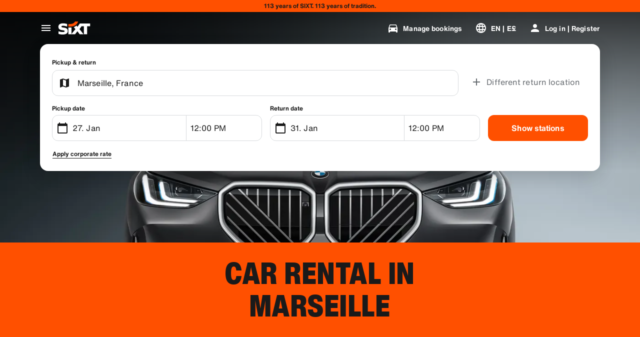

--- FILE ---
content_type: text/html
request_url: https://www.sixt.com.eg/car-rental/france/marseille/
body_size: 32970
content:

        <!DOCTYPE html>
        <html lang="en">
            <head>
                <meta charset="utf-8">
                <meta http-equiv="x-ua-compatible" content="ie=edge">
                <meta name="viewport" content="width=device-width, initial-scale=1, shrink-to-fit=no">
                <title data-react-helmet="true">Car Rental in Marseille | SIXT rent a car</title>
                <meta data-react-helmet="true" name="description" content="Marseille Car Rental ➤ SIXT makes the drive as enjoyable as the destination ✔ Choose from Luxury Cars, SUVs, Convertibles, Minivans &amp; more!"/><meta data-react-helmet="true" name="pageid" content="region_392"/><meta data-react-helmet="true" name="region" content="392"/><meta data-react-helmet="true" name="country" content="FR"/><meta data-react-helmet="true" name="locale" content="en_EG"/><meta data-react-helmet="true" name="robots" content="index,follow"/>
                <link data-react-helmet="true" rel="preload" href="/shared/fonts/roboto-v30-latin-ext_latin-regular.woff2" as="font" crossOrigin="anonymous"/><link data-react-helmet="true" rel="preload" href="/shared/fonts/roboto-v30-latin-ext_latin-700.woff2" as="font" crossOrigin="anonymous"/><link data-react-helmet="true" rel="preload" href="/shared/fonts/roboto-condensed-v25-latin-ext_latin-700.woff2" as="font" crossOrigin="anonymous"/><link data-react-helmet="true" rel="preload" href="/shared/fonts/HelveticaNowTextRegular.woff2" as="font" crossOrigin="anonymous"/><link data-react-helmet="true" rel="preload" href="/shared/fonts/HelveticaNowTextBold.woff2" as="font" crossOrigin="anonymous"/><link data-react-helmet="true" rel="preload" href="/shared/fonts/HelveticaNowDisplayCondensedBlack.woff2" as="font" crossOrigin="anonymous"/><link data-react-helmet="true" rel="canonical" href="https://www.sixt.com.eg/car-rental/france/marseille/"/><link data-react-helmet="true" rel="icon" href="/favicon.ico?v=1.1.0" sizes="any"/><link data-react-helmet="true" rel="icon" href="/favicon.svg?v=1.1.0" type="image/svg+xml"/><link data-react-helmet="true" rel="alternate" hrefLang="en-AE" href="https://www.sixt.ae/car-rental/france/marseille/"/><link data-react-helmet="true" rel="alternate" hrefLang="es-AR" href="https://www.sixt.com.ar/alquiler-autos/francia/marsella/"/><link data-react-helmet="true" rel="alternate" hrefLang="de-AT" href="https://www.sixt.at/mietwagen/frankreich/marseille/"/><link data-react-helmet="true" rel="alternate" hrefLang="en-AU" href="https://www.sixt.com.au/car-hire/france/marseille/"/><link data-react-helmet="true" rel="alternate" hrefLang="fr-BE" href="https://www.sixt.be/fr-be/location-voiture/france/marseille/"/><link data-react-helmet="true" rel="alternate" hrefLang="nl-BE" href="https://www.sixt.be/huurautos/frankrijk/marseille/"/><link data-react-helmet="true" rel="alternate" hrefLang="pt-BR" href="https://www.sixt.com.br/aluguel-de-carro/franca/marselha/"/><link data-react-helmet="true" rel="alternate" hrefLang="fr-CA" href="https://www.sixt.ca/fr-ca/location-voiture/france/marseille/"/><link data-react-helmet="true" rel="alternate" hrefLang="en-CA" href="https://www.sixt.ca/car-rental/france/marseille/"/><link data-react-helmet="true" rel="alternate" hrefLang="fr-CH" href="https://www.sixt.ch/fr-ch/location-voiture/france/marseille/"/><link data-react-helmet="true" rel="alternate" hrefLang="de-CH" href="https://www.sixt.ch/mietwagen/frankreich/marseille/"/><link data-react-helmet="true" rel="alternate" hrefLang="es-CL" href="https://www.sixt.cl/arriendo-de-autos/francia/marsella/"/><link data-react-helmet="true" rel="alternate" hrefLang="es-US" href="https://www.sixt.com/es-us/renta-auto/francia/marsella/"/><link data-react-helmet="true" rel="alternate" hrefLang="zh-CN" href="https://www.sixt.com/zh-cn/car-rental/france/marseille/"/><link data-react-helmet="true" rel="alternate" hrefLang="en-US" href="https://www.sixt.com/car-rental/france/marseille/"/><link data-react-helmet="true" rel="alternate" hrefLang="es-CR" href="https://www.sixt.co.cr/alquiler-autos/francia/marsella/"/><link data-react-helmet="true" rel="alternate" hrefLang="de-DE" href="https://www.sixt.de/mietwagen/frankreich/marseille/"/><link data-react-helmet="true" rel="alternate" hrefLang="da-DK" href="https://www.sixt.dk/billeje/frankrig/marseille/"/><link data-react-helmet="true" rel="alternate" hrefLang="et-EE" href="https://www.sixt.ee/autorent/prantsusmaa/marseille/"/><link data-react-helmet="true" rel="alternate" hrefLang="en-EG" href="https://www.sixt.com.eg/car-rental/france/marseille/"/><link data-react-helmet="true" rel="alternate" hrefLang="es-ES" href="https://www.sixt.es/alquiler-coches/francia/marsella/"/><link data-react-helmet="true" rel="alternate" hrefLang="fi-FI" href="https://www.sixt.fi/autonvuokraus/ranska/marseille/"/><link data-react-helmet="true" rel="alternate" hrefLang="fr-FR" href="https://www.sixt.fr/location-voiture/france/marseille/"/><link data-react-helmet="true" rel="alternate" hrefLang="el-GR" href="https://www.sixt.gr/car-rental/france/marseille/"/><link data-react-helmet="true" rel="alternate" hrefLang="hr-HR" href="https://www.sixt.hr/najam-vozila/francuska/marseille/"/><link data-react-helmet="true" rel="alternate" hrefLang="hu-HU" href="https://www.sixt.hu/autoberles/franciaorszag/marseille/"/><link data-react-helmet="true" rel="alternate" hrefLang="en-IE" href="https://www.sixt.ie/car-rental/france/marseille/"/><link data-react-helmet="true" rel="alternate" hrefLang="en-IS" href="https://www.sixt.is/car-rental/france/marseille/"/><link data-react-helmet="true" rel="alternate" hrefLang="it-IT" href="https://www.sixt.it/autonoleggio/francia/marsiglia/"/><link data-react-helmet="true" rel="alternate" hrefLang="lt-LT" href="https://www.sixt.lt/automobiliu-nuoma/prancuzija/marseille/"/><link data-react-helmet="true" rel="alternate" hrefLang="lv-LV" href="https://www.sixt.lv/auto-noma/francija/marseille/"/><link data-react-helmet="true" rel="alternate" hrefLang="es-MX" href="https://www.sixt.com.mx/renta-auto/francia/marsella/"/><link data-react-helmet="true" rel="alternate" hrefLang="nl-NL" href="https://www.sixt.nl/huurautos/frankrijk/marseille/"/><link data-react-helmet="true" rel="alternate" hrefLang="no-NO" href="https://www.sixt.no/bilutleie/frankrike/marseille/"/><link data-react-helmet="true" rel="alternate" hrefLang="en-NZ" href="https://www.sixt.nz/car-hire/france/marseille/"/><link data-react-helmet="true" rel="alternate" hrefLang="es-PA" href="https://www.sixt.com.pa/alquiler-autos/francia/marsella/"/><link data-react-helmet="true" rel="alternate" hrefLang="pl-PL" href="https://www.sixt.pl/wynajem-samochodow/francja/marseille/"/><link data-react-helmet="true" rel="alternate" hrefLang="pt-PT" href="https://www.sixt.pt/aluguer-de-carros/franca/marselha/"/><link data-react-helmet="true" rel="alternate" hrefLang="ro-RO" href="https://www.sixt.ro/inchirieri-auto/franta/marseille/"/><link data-react-helmet="true" rel="alternate" hrefLang="en-SA" href="https://www.sixt.com.sa/car-rental/france/marseille/"/><link data-react-helmet="true" rel="alternate" hrefLang="sv-SE" href="https://www.sixt.se/biluthyrning/frankrike/marseille/"/><link data-react-helmet="true" rel="alternate" hrefLang="en-SG" href="https://www.sixt.com.sg/car-rental/france/marseille/"/><link data-react-helmet="true" rel="alternate" hrefLang="sl-SI" href="https://www.sixt.si/najem-vozil/france/marseille/"/><link data-react-helmet="true" rel="alternate" hrefLang="en-GB" href="https://www.sixt.co.uk/car-hire/france/marseille/"/><link data-react-helmet="true" rel="preconnect" href="https://img.sixt.com"/>
                <style data-react-helmet="true" >@font-face {
                            font-family: 'RobotoArial';
                            font-style: normal;
                            font-weight: 400;
                            font-display: swap;
                            src: local('Arial');
                            size-adjust: 108%;
                            ascent-override: 88%;
                            descent-override: 19%;
                            
                            
                        }@font-face {
                            font-family: 'RobotoCondensedArial';
                            font-style: normal;
                            font-weight: 700;
                            font-display: swap;
                            src: local('Arial');
                            size-adjust: 104%;
                            
                            
                            
                            
                        }@font-face {
                            font-family: 'Roboto';
                            font-style: normal;
                            font-weight: 400;
                            font-display: swap;
                            src: local('Roboto'),local('Roboto-Regular'),url('/shared/fonts/roboto-v30-latin-ext_latin-regular.woff2') format('woff2');
                            
                            
                            
                            
                            unicode-range: U+0000-00FF, U+0131, U+0152-0153, U+02BB-02BC, U+02C6, U+02DA, U+02DC, U+2000-206F, U+2074, U+20AC, U+2122, U+2191, U+2193, U+2212, U+2215, U+FEFF, U+FFFD, U+0100-024F, U+0259, U+1E00-1EFF, U+2020, U+20A0-20AB, U+20AD-20CF, U+2113, U+2C60-2C7F, U+A720-A7FF;
                        }@font-face {
                            font-family: 'Roboto';
                            font-style: normal;
                            font-weight: 700;
                            font-display: swap;
                            src: local('Roboto Bold'),local('Roboto-Bold'),url('/shared/fonts/roboto-v30-latin-ext_latin-700.woff2') format('woff2');
                            
                            
                            
                            
                            unicode-range: U+0000-00FF, U+0131, U+0152-0153, U+02BB-02BC, U+02C6, U+02DA, U+02DC, U+2000-206F, U+2074, U+20AC, U+2122, U+2191, U+2193, U+2212, U+2215, U+FEFF, U+FFFD, U+0100-024F, U+0259, U+1E00-1EFF, U+2020, U+20A0-20AB, U+20AD-20CF, U+2113, U+2C60-2C7F, U+A720-A7FF;
                        }@font-face {
                            font-family: 'Roboto Condensed';
                            font-style: normal;
                            font-weight: 700;
                            font-display: swap;
                            src: local('Roboto Condensed Bold'),local('RobotoCondensed-Bold'),url('/shared/fonts/roboto-condensed-v25-latin-ext_latin-700.woff2') format('woff2');
                            
                            
                            
                            
                            unicode-range: U+0000-00FF, U+0131, U+0152-0153, U+02BB-02BC, U+02C6, U+02DA, U+02DC, U+2000-206F, U+2074, U+20AC, U+2122, U+2191, U+2193, U+2212, U+2215, U+FEFF, U+FFFD, U+0100-024F, U+0259, U+1E00-1EFF, U+2020, U+20A0-20AB, U+20AD-20CF, U+2113, U+2C60-2C7F, U+A720-A7FF;
                        }@font-face {
                            font-family: 'HelveticaNow';
                            font-style: normal;
                            font-weight: 400;
                            font-display: swap;
                            src: url('/shared/fonts/HelveticaNowTextRegular.woff2') format('woff2');
                            
                            
                            
                            
                            
                        }@font-face {
                            font-family: 'HelveticaNow';
                            font-style: normal;
                            font-weight: 700;
                            font-display: swap;
                            src: url('/shared/fonts/HelveticaNowTextBold.woff2') format('woff2');
                            
                            
                            
                            
                            
                        }@font-face {
                            font-family: 'HelveticaNow';
                            font-style: normal;
                            font-weight: 900;
                            font-display: swap;
                            src: url('/shared/fonts/HelveticaNowDisplayCondensedBlack.woff2') format('woff2');
                            
                            
                            
                            
                            
                        }</style><style data-react-helmet="true" type="text/css">:root { 
            --typo-display-large-font: 400 3.5rem / 1 HelveticaNow,Helvetica,Roboto,Arial,sans-serif;--typo-display-large-heavy-font: 900 3.75rem / 1 HelveticaNow,Helvetica,Roboto Condensed,Arial,sans-serif;--typo-display-medium-font: 400 2.875rem / 1 HelveticaNow,Helvetica,Roboto,Arial,sans-serif;--typo-display-medium-heavy-font: 900 3rem / 1 HelveticaNow,Helvetica,Roboto Condensed,Arial,sans-serif;--typo-display-small-font: 400 2.25rem / 1 HelveticaNow,Helvetica,Roboto,Arial,sans-serif;--typo-display-small-heavy-font: 900 2.5rem / 1 HelveticaNow,Helvetica,Roboto Condensed,Arial,sans-serif;--typo-title-large-font: 400 1.875rem / 1 HelveticaNow,Helvetica,Roboto,Arial,sans-serif;--typo-title-large-heavy-font: 900 2.125rem / 1 HelveticaNow,Helvetica,Roboto Condensed,Arial,sans-serif;--typo-title-medium-font: 400 1.5rem / 1 HelveticaNow,Helvetica,Roboto,Arial,sans-serif;--typo-title-medium-heavy-font: 900 1.75rem / 1 HelveticaNow,Helvetica,Roboto Condensed,Arial,sans-serif;--typo-title-small-font: 400 1.25rem / 1.2 HelveticaNow,Helvetica,Roboto,Arial,sans-serif;--typo-title-small-heavy-font: 700 1.25rem / 1.2 HelveticaNow,Helvetica,Roboto Condensed,Arial,sans-serif;--typo-copy-large-font: 400 1rem / 1.5 HelveticaNow,Helvetica,Roboto,Arial,sans-serif;--typo-copy-large-heavy-font: 700 1rem / 1.5 HelveticaNow,Helvetica,Roboto Condensed,Arial,sans-serif;--typo-copy-medium-23-font: 400 0.875rem / 1.5 HelveticaNow,Helvetica,Roboto,Arial,sans-serif;--typo-copy-medium-heavy-font: 700 0.875rem / 1.5 HelveticaNow,Helvetica,Roboto Condensed,Arial,sans-serif;--typo-copy-small-23-font: 400 0.75rem / 1.5 HelveticaNow,Helvetica,Roboto,Arial,sans-serif;--typo-copy-small-heavy-font: 700 0.75rem / 1.5 HelveticaNow,Helvetica,Roboto Condensed,Arial,sans-serif;--typo-copy-x-large-font: 400 1.375rem / 1.5 HelveticaNow,Helvetica,Roboto,Arial,sans-serif;--typo-copy-x-large-heavy-font: 700 1.375rem / 1.5 HelveticaNow,Helvetica,Roboto Condensed,Arial,sans-serif;--typo-display-large-heavy-transform: uppercase;--typo-display-medium-heavy-transform: uppercase;--typo-display-small-heavy-transform: uppercase;--typo-title-large-heavy-transform: uppercase;--typo-title-medium-heavy-transform: uppercase;--typo-display-large-heavy-letter-spacing: 0.025em;--typo-display-medium-heavy-letter-spacing: 0.0313em;--typo-display-small-heavy-letter-spacing: 0.0375em;--typo-title-large-heavy-letter-spacing: 0.03em;--typo-title-medium-heavy-letter-spacing: 0.036em;--typo-title-small-heavy-letter-spacing: 0.0125em;--typo-copy-large-letter-spacing: 0.0067em;--typo-copy-large-heavy-letter-spacing: 0.0067em;--typo-copy-medium-23-letter-spacing: 0.0086em;--typo-copy-medium-heavy-letter-spacing: 0.0086em;--typo-copy-small-23-letter-spacing: 0.001em;--typo-copy-small-heavy-letter-spacing: 0.001em;--typo-copy-x-large-letter-spacing: 0.0055em;--typo-copy-x-large-heavy-letter-spacing: 0.0055em;@media (min-width: 780px) {--typo-display-large-font: 400 4rem / 1 HelveticaNow,Helvetica,Roboto,Arial,sans-serif;--typo-display-large-heavy-font: 900 4.25rem / 1 HelveticaNow,Helvetica,Roboto Condensed,Arial,sans-serif;--typo-display-medium-font: 400 3.375rem / 1 HelveticaNow,Helvetica,Roboto,Arial,sans-serif;--typo-display-medium-heavy-font: 900 3.5rem / 1 HelveticaNow,Helvetica,Roboto Condensed,Arial,sans-serif;--typo-display-small-font: 400 2.75rem / 1 HelveticaNow,Helvetica,Roboto,Arial,sans-serif;--typo-display-small-heavy-font: 900 2.875rem / 1 HelveticaNow,Helvetica,Roboto Condensed,Arial,sans-serif;--typo-title-large-font: 400 2.125rem / 1 HelveticaNow,Helvetica,Roboto,Arial,sans-serif;--typo-title-large-heavy-font: 900 2.25rem / 1 HelveticaNow,Helvetica,Roboto Condensed,Arial,sans-serif;--typo-title-medium-font: 400 1.75rem / 1 HelveticaNow,Helvetica,Roboto,Arial,sans-serif;--typo-title-medium-heavy-font: 900 1.75rem / 1 HelveticaNow,Helvetica,Roboto Condensed,Arial,sans-serif;--typo-title-small-font: 400 1.375rem / 1.2 HelveticaNow,Helvetica,Roboto,Arial,sans-serif;--typo-title-small-heavy-font: 700 1.375rem / 1.2 HelveticaNow,Helvetica,Roboto Condensed,Arial,sans-serif;}@media (min-width: 992px) {--typo-display-large-font: 400 4.5rem / 1 HelveticaNow,Helvetica,Roboto,Arial,sans-serif;--typo-display-large-heavy-font: 900 4.5rem / 1 HelveticaNow,Helvetica,Roboto Condensed,Arial,sans-serif;--typo-display-medium-font: 400 3.75rem / 1 HelveticaNow,Helvetica,Roboto,Arial,sans-serif;--typo-display-medium-heavy-font: 900 3.75rem / 1 HelveticaNow,Helvetica,Roboto Condensed,Arial,sans-serif;--typo-display-small-font: 400 3rem / 1 HelveticaNow,Helvetica,Roboto,Arial,sans-serif;--typo-display-small-heavy-font: 900 3.125rem / 1 HelveticaNow,Helvetica,Roboto Condensed,Arial,sans-serif;--typo-title-large-font: 400 2.5rem / 1 HelveticaNow,Helvetica,Roboto,Arial,sans-serif;--typo-title-large-heavy-font: 900 2.5rem / 1 HelveticaNow,Helvetica,Roboto Condensed,Arial,sans-serif;--typo-title-medium-font: 400 1.875rem / 1 HelveticaNow,Helvetica,Roboto,Arial,sans-serif;--typo-title-medium-heavy-font: 900 1.875rem / 1 HelveticaNow,Helvetica,Roboto Condensed,Arial,sans-serif;--typo-title-small-font: 400 1.5rem / 1.2 HelveticaNow,Helvetica,Roboto,Arial,sans-serif;--typo-title-small-heavy-font: 700 1.5rem / 1.2 HelveticaNow,Helvetica,Roboto Condensed,Arial,sans-serif;}--border-radius-xs:0.25rem;--border-radius-s:0.5rem;--border-radius-m:0.75rem;--border-radius-l:1rem;--border-radius-xl:1.5rem;--color-prime-brand: rgba(255,80,0,1); --color-prime-brand-rgb: 255, 80, 0; --color-prime-on-brand: rgba(255,255,255,1); --color-prime-on-brand-rgb: 255, 255, 255; --color-prime-primary: rgba(26, 26, 26, 1); --color-prime-primary-rgb: 26, 26, 26; --color-prime-on-primary: rgba(255,255,255,1); --color-prime-on-primary-rgb: 255, 255, 255; --color-prime-secondary: rgba(101, 106, 111, 1); --color-prime-secondary-rgb: 101, 106, 111; --color-prime-on-secondary: rgba(255,255,255,1); --color-prime-on-secondary-rgb: 255, 255, 255; --color-prime-tertiary: rgba(215, 218, 220, 1); --color-prime-tertiary-rgb: 215, 218, 220; --color-prime-on-tertiary: rgba(255,255,255,1); --color-prime-on-tertiary-rgb: 255, 255, 255; --color-prime-positive: rgba(34, 197, 94, 1); --color-prime-positive-rgb: 34, 197, 94; --color-prime-on-positive: rgba(255,255,255,1); --color-prime-on-positive-rgb: 255, 255, 255; --color-prime-success-2: rgba(23, 120, 60, 1); --color-prime-success-2-rgb: 23, 120, 60; --color-prime-cautious: rgba(255, 188, 31, 1); --color-prime-cautious-rgb: 255, 188, 31; --color-prime-on-cautious: rgba(25,25,25,1); --color-prime-on-cautious-rgb: 25, 25, 25; --color-prime-negative: rgba(215, 0, 21, 1); --color-prime-negative-rgb: 215, 0, 21; --color-prime-on-negative: rgba(255,255,255,1); --color-prime-on-negative-rgb: 255, 255, 255; --color-prime-canvas-1: rgba(255,255,255,1); --color-prime-canvas-1-rgb: 255, 255, 255; --color-prime-canvas-2: rgba(233, 235, 238, 1); --color-prime-canvas-2-rgb: 233, 235, 238; --color-prime-canvas-3: rgba(255,255,255,1); --color-prime-canvas-3-rgb: 255, 255, 255; --color-prime-container-1: rgba(255,255,255,1); --color-prime-container-1-rgb: 255, 255, 255; --color-prime-container-2: rgba(244, 245, 246, 1); --color-prime-container-2-rgb: 244, 245, 246; --color-prime-special-1: rgba(246, 227, 255, 1); --color-prime-special-1-rgb: 246, 227, 255; --color-prime-special-2: rgba(191, 242, 255, 1); --color-prime-special-2-rgb: 191, 242, 255; --color-prime-special-3: rgba(171, 255, 178, 1); --color-prime-special-3-rgb: 171, 255, 178; --color-prime-special-4: rgba(255, 251, 171, 1); --color-prime-special-4-rgb: 255, 251, 171; --color-prime-hover-state: rgba(25,25,25,0.04); --color-prime-hover-state-rgb: 25, 25, 25, 0.04; --color-prime-focus-state: rgba(255,80,0,1); --color-prime-focus-state-rgb: 255, 80, 0; --color-prime-pressed-state: rgba(25,25,25,0.08); --color-prime-pressed-state-rgb: 25, 25, 25, 0.08; --color-prime-disabled-state: rgba(255,255,255,0.4); --color-prime-disabled-state-rgb: 255, 255, 255, 0.4; --color-prime-error-state: rgba(201, 32, 17, 0.05); --color-prime-error-state-rgb: 201, 32, 17, 0.05; --color-prime-success-state: rgba(14, 115, 87, 0.1); --color-prime-success-state-rgb: 14, 115, 87, 0.1; --color-prime-silver: rgba(217, 217, 217, 1); --color-prime-silver-rgb: 217, 217, 217; --color-prime-gold: rgba(200, 140, 24, 1); --color-prime-gold-rgb: 200, 140, 24; --color-prime-platinum: rgba(146, 136, 201, 1); --color-prime-platinum-rgb: 146, 136, 201; --color-prime-diamond: rgba(85, 158, 200, 1); --color-prime-diamond-rgb: 85, 158, 200; --color-prime-glass-ultra-thin: rgba(255,255,255,0.2); --color-prime-glass-ultra-thin-rgb: 255, 255, 255, 0.2; --color-prime-glass-thin: rgba(255,255,255,0.4); --color-prime-glass-thin-rgb: 255, 255, 255, 0.4; --color-prime-glass-regular: rgba(255,255,255,0.6); --color-prime-glass-regular-rgb: 255, 255, 255, 0.6; --color-prime-glass-thick: rgba(255,255,255,0.8); --color-prime-glass-thick-rgb: 255, 255, 255, 0.8; --color-prime-warning: rgba(255, 188, 31, 0.13); --color-prime-warning-rgb: 255, 188, 31, 0.13; --color-option-brand: rgba(255,80,0,1); --color-option-brand-rgb: 255, 80, 0; --color-option-on-brand: rgba(255,255,255,1); --color-option-on-brand-rgb: 255, 255, 255; --color-option-primary: rgba(255,255,255,1); --color-option-primary-rgb: 255, 255, 255; --color-option-on-primary: rgba(26, 26, 26, 1); --color-option-on-primary-rgb: 26, 26, 26; --color-option-secondary: rgba(141, 146, 153, 1); --color-option-secondary-rgb: 141, 146, 153; --color-option-on-secondary: rgba(255,255,255,1); --color-option-on-secondary-rgb: 255, 255, 255; --color-option-tertiary: rgba(49, 50, 52, 1); --color-option-tertiary-rgb: 49, 50, 52; --color-option-on-tertiary: rgba(255,255,255,1); --color-option-on-tertiary-rgb: 255, 255, 255; --color-option-positive: rgba(34, 197, 94, 1); --color-option-positive-rgb: 34, 197, 94; --color-option-on-positive: rgba(255,255,255,1); --color-option-on-positive-rgb: 255, 255, 255; --color-option-success-2: rgba(23, 120, 60, 1); --color-option-success-2-rgb: 23, 120, 60; --color-option-cautious: rgba(255, 188, 31, 1); --color-option-cautious-rgb: 255, 188, 31; --color-option-on-cautious: rgba(25,25,25,1); --color-option-on-cautious-rgb: 25, 25, 25; --color-option-negative: rgba(255, 85, 86, 1); --color-option-negative-rgb: 255, 85, 86; --color-option-on-negative: rgba(255,255,255,1); --color-option-on-negative-rgb: 255, 255, 255; --color-option-canvas-1: rgba(26, 26, 26, 1); --color-option-canvas-1-rgb: 26, 26, 26; --color-option-canvas-2: rgba(30, 30, 31, 1); --color-option-canvas-2-rgb: 30, 30, 31; --color-option-canvas-3: rgba(0,0,0,1); --color-option-canvas-3-rgb: 0, 0, 0; --color-option-container-1: rgba(33, 34, 35, 1); --color-option-container-1-rgb: 33, 34, 35; --color-option-container-2: rgba(39, 40, 41, 1); --color-option-container-2-rgb: 39, 40, 41; --color-option-special-1: rgba(246, 227, 255, 1); --color-option-special-1-rgb: 246, 227, 255; --color-option-special-2: rgba(191, 242, 255, 1); --color-option-special-2-rgb: 191, 242, 255; --color-option-special-3: rgba(171, 255, 178, 1); --color-option-special-3-rgb: 171, 255, 178; --color-option-special-4: rgba(255, 251, 171, 1); --color-option-special-4-rgb: 255, 251, 171; --color-option-hover-state: rgba(25,25,25,0.04); --color-option-hover-state-rgb: 25, 25, 25, 0.04; --color-option-focus-state: rgba(255,80,0,1); --color-option-focus-state-rgb: 255, 80, 0; --color-option-pressed-state: rgba(25,25,25,0.08); --color-option-pressed-state-rgb: 25, 25, 25, 0.08; --color-option-disabled-state: rgba(255,255,255,0.4); --color-option-disabled-state-rgb: 255, 255, 255, 0.4; --color-option-error-state: rgba(255, 105, 97, 0.05); --color-option-error-state-rgb: 255, 105, 97, 0.05; --color-option-success-state: rgba(29, 195, 126, 0.1); --color-option-success-state-rgb: 29, 195, 126, 0.1; --color-option-silver: rgba(217, 217, 217, 1); --color-option-silver-rgb: 217, 217, 217; --color-option-gold: rgba(200, 140, 24, 1); --color-option-gold-rgb: 200, 140, 24; --color-option-platinum: rgba(146, 136, 201, 1); --color-option-platinum-rgb: 146, 136, 201; --color-option-diamond: rgba(85, 158, 200, 1); --color-option-diamond-rgb: 85, 158, 200; --color-option-glass-ultra-thin: rgba(26, 26, 26, 0.2); --color-option-glass-ultra-thin-rgb: 26, 26, 26, 0.2; --color-option-glass-thin: rgba(26, 26, 26, 0.4); --color-option-glass-thin-rgb: 26, 26, 26, 0.4; --color-option-glass-regular: rgba(26, 26, 26, 0.6); --color-option-glass-regular-rgb: 26, 26, 26, 0.6; --color-option-glass-thick: rgba(26, 26, 26, 0.8); --color-option-glass-thick-rgb: 26, 26, 26, 0.8; --color-option-warning: rgba(255, 188, 31, 0.13); --color-option-warning-rgb: 255, 188, 31, 0.13; --color-accent-brand: rgba(255,255,255,1); --color-accent-brand-rgb: 255, 255, 255; --color-accent-on-brand: rgba(26, 26, 26, 1); --color-accent-on-brand-rgb: 26, 26, 26; --color-accent-primary: rgba(26, 26, 26, 1); --color-accent-primary-rgb: 26, 26, 26; --color-accent-on-primary: rgba(255,255,255,1); --color-accent-on-primary-rgb: 255, 255, 255; --color-accent-secondary: rgba(26, 26, 26, 1); --color-accent-secondary-rgb: 26, 26, 26; --color-accent-on-secondary: rgba(255,255,255,1); --color-accent-on-secondary-rgb: 255, 255, 255; --color-accent-tertiary: rgba(26, 26, 26, 1); --color-accent-tertiary-rgb: 26, 26, 26; --color-accent-on-tertiary: rgba(255,255,255,1); --color-accent-on-tertiary-rgb: 255, 255, 255; --color-accent-positive: rgba(34, 197, 94, 1); --color-accent-positive-rgb: 34, 197, 94; --color-accent-on-positive: rgba(255,255,255,1); --color-accent-on-positive-rgb: 255, 255, 255; --color-accent-success-2: rgba(23, 120, 60, 1); --color-accent-success-2-rgb: 23, 120, 60; --color-accent-cautious: rgba(255, 188, 31, 1); --color-accent-cautious-rgb: 255, 188, 31; --color-accent-on-cautious: rgba(25,25,25,1); --color-accent-on-cautious-rgb: 25, 25, 25; --color-accent-negative: rgba(215, 0, 21, 1); --color-accent-negative-rgb: 215, 0, 21; --color-accent-on-negative: rgba(255,255,255,1); --color-accent-on-negative-rgb: 255, 255, 255; --color-accent-canvas-1: rgba(255,80,0,1); --color-accent-canvas-1-rgb: 255, 80, 0; --color-accent-canvas-2: rgba(255,80,0,1); --color-accent-canvas-2-rgb: 255, 80, 0; --color-accent-canvas-3: rgba(255,80,0,1); --color-accent-canvas-3-rgb: 255, 80, 0; --color-accent-container-1: rgba(255,80,0,1); --color-accent-container-1-rgb: 255, 80, 0; --color-accent-container-2: rgba(255,255,255,1); --color-accent-container-2-rgb: 255, 255, 255; --color-accent-special-1: rgba(246, 227, 255, 1); --color-accent-special-1-rgb: 246, 227, 255; --color-accent-special-2: rgba(191, 242, 255, 1); --color-accent-special-2-rgb: 191, 242, 255; --color-accent-special-3: rgba(171, 255, 178, 1); --color-accent-special-3-rgb: 171, 255, 178; --color-accent-special-4: rgba(255, 251, 171, 1); --color-accent-special-4-rgb: 255, 251, 171; --color-accent-hover-state: rgba(25,25,25,0.04); --color-accent-hover-state-rgb: 25, 25, 25, 0.04; --color-accent-focus-state: rgba(255,80,0,1); --color-accent-focus-state-rgb: 255, 80, 0; --color-accent-pressed-state: rgba(25,25,25,0.08); --color-accent-pressed-state-rgb: 25, 25, 25, 0.08; --color-accent-disabled-state: rgba(255,255,255,0.4); --color-accent-disabled-state-rgb: 255, 255, 255, 0.4; --color-accent-error-state: rgba(201, 32, 17, 0.05); --color-accent-error-state-rgb: 201, 32, 17, 0.05; --color-accent-success-state: rgba(14, 115, 87, 0.1); --color-accent-success-state-rgb: 14, 115, 87, 0.1; --color-accent-silver: rgba(217, 217, 217, 1); --color-accent-silver-rgb: 217, 217, 217; --color-accent-gold: rgba(200, 140, 24, 1); --color-accent-gold-rgb: 200, 140, 24; --color-accent-platinum: rgba(146, 136, 201, 1); --color-accent-platinum-rgb: 146, 136, 201; --color-accent-diamond: rgba(85, 158, 200, 1); --color-accent-diamond-rgb: 85, 158, 200; --color-accent-glass-ultra-thin: rgba(255,80,0,0.2); --color-accent-glass-ultra-thin-rgb: 255, 80, 0, 0.2; --color-accent-glass-thin: rgba(255,80,0,0.4); --color-accent-glass-thin-rgb: 255, 80, 0, 0.4; --color-accent-glass-regular: rgba(255,80,0,0.6); --color-accent-glass-regular-rgb: 255, 80, 0, 0.6; --color-accent-glass-thick: rgba(255,80,0,0.8); --color-accent-glass-thick-rgb: 255, 80, 0, 0.8; --color-accent-warning: rgba(255, 188, 31, 0.13); --color-accent-warning-rgb: 255, 188, 31, 0.13;
     } body { 
    
                --color-highlight: var(--color-prime-highlight);
                --color-highlight-rgb: var(--color-prime-highlight-rgb);
                 
                --color-primary: var(--color-prime-primary);
                --color-primary-rgb: var(--color-prime-primary-rgb);
                 
                --color-secondary: var(--color-prime-secondary);
                --color-secondary-rgb: var(--color-prime-secondary-rgb);
                 
                --color-tertiary: var(--color-prime-tertiary);
                --color-tertiary-rgb: var(--color-prime-tertiary-rgb);
                 
                --color-error: var(--color-prime-error);
                --color-error-rgb: var(--color-prime-error-rgb);
                 
                --color-on-primary: var(--color-prime-on-primary);
                --color-on-primary-rgb: var(--color-prime-on-primary-rgb);
                 
                --color-on-secondary: var(--color-prime-on-secondary);
                --color-on-secondary-rgb: var(--color-prime-on-secondary-rgb);
                 
                --color-on-tertiary: var(--color-prime-on-tertiary);
                --color-on-tertiary-rgb: var(--color-prime-on-tertiary-rgb);
                 
                --color-on-highlight: var(--color-prime-on-highlight);
                --color-on-highlight-rgb: var(--color-prime-on-highlight-rgb);
                 
                --color-on-error: var(--color-prime-on-error);
                --color-on-error-rgb: var(--color-prime-on-error-rgb);
                 
                --color-background: var(--color-prime-background);
                --color-background-rgb: var(--color-prime-background-rgb);
                 
                --color-background-variant: var(--color-prime-background-variant);
                --color-background-variant-rgb: var(--color-prime-background-variant-rgb);
                 
                --color-background-emphasized: var(--color-prime-background-emphasized);
                --color-background-emphasized-rgb: var(--color-prime-background-emphasized-rgb);
                 
                --color-focus-state: var(--color-prime-focus-state);
                --color-focus-state-rgb: var(--color-prime-focus-state-rgb);
                 
                --color-special-1: var(--color-prime-special-1);
                --color-special-1-rgb: var(--color-prime-special-1-rgb);
                 
                --color-special-2: var(--color-prime-special-2);
                --color-special-2-rgb: var(--color-prime-special-2-rgb);
                 
                --color-special-3: var(--color-prime-special-3);
                --color-special-3-rgb: var(--color-prime-special-3-rgb);
                 
                --color-special-4: var(--color-prime-special-4);
                --color-special-4-rgb: var(--color-prime-special-4-rgb);
                 
                --color-brand: var(--color-prime-brand);
                --color-brand-rgb: var(--color-prime-brand-rgb);
                 
                --color-on-brand: var(--color-prime-on-brand);
                --color-on-brand-rgb: var(--color-prime-on-brand-rgb);
                 
                --color-positive: var(--color-prime-positive);
                --color-positive-rgb: var(--color-prime-positive-rgb);
                 
                --color-on-positive: var(--color-prime-on-positive);
                --color-on-positive-rgb: var(--color-prime-on-positive-rgb);
                 
                --color-success-2: var(--color-prime-success-2);
                --color-success-2-rgb: var(--color-prime-success-2-rgb);
                 
                --color-cautious: var(--color-prime-cautious);
                --color-cautious-rgb: var(--color-prime-cautious-rgb);
                 
                --color-on-cautious: var(--color-prime-on-cautious);
                --color-on-cautious-rgb: var(--color-prime-on-cautious-rgb);
                 
                --color-negative: var(--color-prime-negative);
                --color-negative-rgb: var(--color-prime-negative-rgb);
                 
                --color-on-negative: var(--color-prime-on-negative);
                --color-on-negative-rgb: var(--color-prime-on-negative-rgb);
                 
                --color-canvas-1: var(--color-prime-canvas-1);
                --color-canvas-1-rgb: var(--color-prime-canvas-1-rgb);
                 
                --color-canvas-2: var(--color-prime-canvas-2);
                --color-canvas-2-rgb: var(--color-prime-canvas-2-rgb);
                 
                --color-canvas-3: var(--color-prime-canvas-3);
                --color-canvas-3-rgb: var(--color-prime-canvas-3-rgb);
                 
                --color-container-1: var(--color-prime-container-1);
                --color-container-1-rgb: var(--color-prime-container-1-rgb);
                 
                --color-container-2: var(--color-prime-container-2);
                --color-container-2-rgb: var(--color-prime-container-2-rgb);
                 
                --color-hover-state: var(--color-prime-hover-state);
                --color-hover-state-rgb: var(--color-prime-hover-state-rgb);
                 
                --color-pressed-state: var(--color-prime-pressed-state);
                --color-pressed-state-rgb: var(--color-prime-pressed-state-rgb);
                 
                --color-disabled-state: var(--color-prime-disabled-state);
                --color-disabled-state-rgb: var(--color-prime-disabled-state-rgb);
                 
                --color-error-state: var(--color-prime-error-state);
                --color-error-state-rgb: var(--color-prime-error-state-rgb);
                 
                --color-success-state: var(--color-prime-success-state);
                --color-success-state-rgb: var(--color-prime-success-state-rgb);
                 
                --color-silver: var(--color-prime-silver);
                --color-silver-rgb: var(--color-prime-silver-rgb);
                 
                --color-gold: var(--color-prime-gold);
                --color-gold-rgb: var(--color-prime-gold-rgb);
                 
                --color-platinum: var(--color-prime-platinum);
                --color-platinum-rgb: var(--color-prime-platinum-rgb);
                 
                --color-diamond: var(--color-prime-diamond);
                --color-diamond-rgb: var(--color-prime-diamond-rgb);
                 
                --color-glass-ultra-thin: var(--color-prime-glass-ultra-thin);
                --color-glass-ultra-thin-rgb: var(--color-prime-glass-ultra-thin-rgb);
                 
                --color-glass-thin: var(--color-prime-glass-thin);
                --color-glass-thin-rgb: var(--color-prime-glass-thin-rgb);
                 
                --color-glass-regular: var(--color-prime-glass-regular);
                --color-glass-regular-rgb: var(--color-prime-glass-regular-rgb);
                 
                --color-glass-thick: var(--color-prime-glass-thick);
                --color-glass-thick-rgb: var(--color-prime-glass-thick-rgb);
                 
                --color-warning: var(--color-prime-warning);
                --color-warning-rgb: var(--color-prime-warning-rgb);
                

    background-color: rgb(var(--color-canvas-1-rgb));
    color: rgb(var(--color-primary-rgb));
    accent-color: rgb(var(--color-brand-rgb));
 }</style>
                <style data-styled="true" data-styled-version="6.1.13">.jPVBNW{margin-left:auto;margin-right:auto;max-width:calc(90rem + (2 * 5rem));width:100%;padding-left:1rem;padding-right:1rem;}/*!sc*/
@media (min-width:650px){.jPVBNW{padding-left:2rem;padding-right:2rem;}}/*!sc*/
@media (min-width:1200px){.jPVBNW{padding-left:5rem;padding-right:5rem;}}/*!sc*/
data-styled.g1[id="sc-f96a02a9-0"]{content:"jPVBNW,"}/*!sc*/
.bRTpGd{max-width:calc(102.375rem + (2 * 5rem));}/*!sc*/
data-styled.g2[id="sc-f96a02a9-1"]{content:"bRTpGd,"}/*!sc*/
.kdWCJM{padding-bottom:2.5rem;padding-top:2.5rem;}/*!sc*/
@media (min-width: 650px){.kdWCJM{padding-bottom:3rem;}}/*!sc*/
@media (min-width: 900px){.kdWCJM{padding-bottom:4rem;}}/*!sc*/
@media (min-width: 1200px){.kdWCJM{padding-bottom:5rem;}}/*!sc*/
@media (min-width: 650px){.kdWCJM{padding-top:3rem;}}/*!sc*/
@media (min-width: 900px){.kdWCJM{padding-top:4rem;}}/*!sc*/
@media (min-width: 1200px){.kdWCJM{padding-top:5rem;}}/*!sc*/
data-styled.g4[id="sc-40fcd52b-0"]{content:"kdWCJM,"}/*!sc*/
.khIsFx{-webkit-align-items:center;-webkit-box-align:center;-ms-flex-align:center;align-items:center;display:-webkit-box;display:-webkit-flex;display:-ms-flexbox;display:flex;-webkit-box-flex-flow:column;-webkit-flex-flow:column;-ms-flex-flow:column;flex-flow:column;text-align:center;margin-bottom:1.5rem;}/*!sc*/
@media (min-width: 900px){.khIsFx{margin-bottom:2.5rem;}}/*!sc*/
data-styled.g5[id="sc-40fcd52b-1"]{content:"khIsFx,"}/*!sc*/
.gaxZBz{--color-highlight:var(--color-prime-highlight);--color-highlight-rgb:var(--color-prime-highlight-rgb);--color-primary:var(--color-prime-primary);--color-primary-rgb:var(--color-prime-primary-rgb);--color-secondary:var(--color-prime-secondary);--color-secondary-rgb:var(--color-prime-secondary-rgb);--color-tertiary:var(--color-prime-tertiary);--color-tertiary-rgb:var(--color-prime-tertiary-rgb);--color-error:var(--color-prime-error);--color-error-rgb:var(--color-prime-error-rgb);--color-on-primary:var(--color-prime-on-primary);--color-on-primary-rgb:var(--color-prime-on-primary-rgb);--color-on-secondary:var(--color-prime-on-secondary);--color-on-secondary-rgb:var(--color-prime-on-secondary-rgb);--color-on-tertiary:var(--color-prime-on-tertiary);--color-on-tertiary-rgb:var(--color-prime-on-tertiary-rgb);--color-on-highlight:var(--color-prime-on-highlight);--color-on-highlight-rgb:var(--color-prime-on-highlight-rgb);--color-on-error:var(--color-prime-on-error);--color-on-error-rgb:var(--color-prime-on-error-rgb);--color-background:var(--color-prime-background);--color-background-rgb:var(--color-prime-background-rgb);--color-background-variant:var(--color-prime-background-variant);--color-background-variant-rgb:var(--color-prime-background-variant-rgb);--color-background-emphasized:var(--color-prime-background-emphasized);--color-background-emphasized-rgb:var(--color-prime-background-emphasized-rgb);--color-focus-state:var(--color-prime-focus-state);--color-focus-state-rgb:var(--color-prime-focus-state-rgb);--color-special-1:var(--color-prime-special-1);--color-special-1-rgb:var(--color-prime-special-1-rgb);--color-special-2:var(--color-prime-special-2);--color-special-2-rgb:var(--color-prime-special-2-rgb);--color-special-3:var(--color-prime-special-3);--color-special-3-rgb:var(--color-prime-special-3-rgb);--color-special-4:var(--color-prime-special-4);--color-special-4-rgb:var(--color-prime-special-4-rgb);--color-brand:var(--color-prime-brand);--color-brand-rgb:var(--color-prime-brand-rgb);--color-on-brand:var(--color-prime-on-brand);--color-on-brand-rgb:var(--color-prime-on-brand-rgb);--color-positive:var(--color-prime-positive);--color-positive-rgb:var(--color-prime-positive-rgb);--color-on-positive:var(--color-prime-on-positive);--color-on-positive-rgb:var(--color-prime-on-positive-rgb);--color-success-2:var(--color-prime-success-2);--color-success-2-rgb:var(--color-prime-success-2-rgb);--color-cautious:var(--color-prime-cautious);--color-cautious-rgb:var(--color-prime-cautious-rgb);--color-on-cautious:var(--color-prime-on-cautious);--color-on-cautious-rgb:var(--color-prime-on-cautious-rgb);--color-negative:var(--color-prime-negative);--color-negative-rgb:var(--color-prime-negative-rgb);--color-on-negative:var(--color-prime-on-negative);--color-on-negative-rgb:var(--color-prime-on-negative-rgb);--color-canvas-1:var(--color-prime-canvas-1);--color-canvas-1-rgb:var(--color-prime-canvas-1-rgb);--color-canvas-2:var(--color-prime-canvas-2);--color-canvas-2-rgb:var(--color-prime-canvas-2-rgb);--color-canvas-3:var(--color-prime-canvas-3);--color-canvas-3-rgb:var(--color-prime-canvas-3-rgb);--color-container-1:var(--color-prime-container-1);--color-container-1-rgb:var(--color-prime-container-1-rgb);--color-container-2:var(--color-prime-container-2);--color-container-2-rgb:var(--color-prime-container-2-rgb);--color-hover-state:var(--color-prime-hover-state);--color-hover-state-rgb:var(--color-prime-hover-state-rgb);--color-pressed-state:var(--color-prime-pressed-state);--color-pressed-state-rgb:var(--color-prime-pressed-state-rgb);--color-disabled-state:var(--color-prime-disabled-state);--color-disabled-state-rgb:var(--color-prime-disabled-state-rgb);--color-error-state:var(--color-prime-error-state);--color-error-state-rgb:var(--color-prime-error-state-rgb);--color-success-state:var(--color-prime-success-state);--color-success-state-rgb:var(--color-prime-success-state-rgb);--color-silver:var(--color-prime-silver);--color-silver-rgb:var(--color-prime-silver-rgb);--color-gold:var(--color-prime-gold);--color-gold-rgb:var(--color-prime-gold-rgb);--color-platinum:var(--color-prime-platinum);--color-platinum-rgb:var(--color-prime-platinum-rgb);--color-diamond:var(--color-prime-diamond);--color-diamond-rgb:var(--color-prime-diamond-rgb);--color-glass-ultra-thin:var(--color-prime-glass-ultra-thin);--color-glass-ultra-thin-rgb:var(--color-prime-glass-ultra-thin-rgb);--color-glass-thin:var(--color-prime-glass-thin);--color-glass-thin-rgb:var(--color-prime-glass-thin-rgb);--color-glass-regular:var(--color-prime-glass-regular);--color-glass-regular-rgb:var(--color-prime-glass-regular-rgb);--color-glass-thick:var(--color-prime-glass-thick);--color-glass-thick-rgb:var(--color-prime-glass-thick-rgb);--color-warning:var(--color-prime-warning);--color-warning-rgb:var(--color-prime-warning-rgb);background-color:rgb(var(--color-canvas-1-rgb));color:rgb(var(--color-primary-rgb));accent-color:rgb(var(--color-brand-rgb));}/*!sc*/
.imYOJP{--color-highlight:var(--color-option-highlight);--color-highlight-rgb:var(--color-option-highlight-rgb);--color-primary:var(--color-option-primary);--color-primary-rgb:var(--color-option-primary-rgb);--color-secondary:var(--color-option-secondary);--color-secondary-rgb:var(--color-option-secondary-rgb);--color-tertiary:var(--color-option-tertiary);--color-tertiary-rgb:var(--color-option-tertiary-rgb);--color-error:var(--color-option-error);--color-error-rgb:var(--color-option-error-rgb);--color-on-primary:var(--color-option-on-primary);--color-on-primary-rgb:var(--color-option-on-primary-rgb);--color-on-secondary:var(--color-option-on-secondary);--color-on-secondary-rgb:var(--color-option-on-secondary-rgb);--color-on-tertiary:var(--color-option-on-tertiary);--color-on-tertiary-rgb:var(--color-option-on-tertiary-rgb);--color-on-highlight:var(--color-option-on-highlight);--color-on-highlight-rgb:var(--color-option-on-highlight-rgb);--color-on-error:var(--color-option-on-error);--color-on-error-rgb:var(--color-option-on-error-rgb);--color-background:var(--color-option-background);--color-background-rgb:var(--color-option-background-rgb);--color-background-variant:var(--color-option-background-variant);--color-background-variant-rgb:var(--color-option-background-variant-rgb);--color-background-emphasized:var(--color-option-background-emphasized);--color-background-emphasized-rgb:var(--color-option-background-emphasized-rgb);--color-focus-state:var(--color-option-focus-state);--color-focus-state-rgb:var(--color-option-focus-state-rgb);--color-special-1:var(--color-option-special-1);--color-special-1-rgb:var(--color-option-special-1-rgb);--color-special-2:var(--color-option-special-2);--color-special-2-rgb:var(--color-option-special-2-rgb);--color-special-3:var(--color-option-special-3);--color-special-3-rgb:var(--color-option-special-3-rgb);--color-special-4:var(--color-option-special-4);--color-special-4-rgb:var(--color-option-special-4-rgb);--color-brand:var(--color-option-brand);--color-brand-rgb:var(--color-option-brand-rgb);--color-on-brand:var(--color-option-on-brand);--color-on-brand-rgb:var(--color-option-on-brand-rgb);--color-positive:var(--color-option-positive);--color-positive-rgb:var(--color-option-positive-rgb);--color-on-positive:var(--color-option-on-positive);--color-on-positive-rgb:var(--color-option-on-positive-rgb);--color-success-2:var(--color-option-success-2);--color-success-2-rgb:var(--color-option-success-2-rgb);--color-cautious:var(--color-option-cautious);--color-cautious-rgb:var(--color-option-cautious-rgb);--color-on-cautious:var(--color-option-on-cautious);--color-on-cautious-rgb:var(--color-option-on-cautious-rgb);--color-negative:var(--color-option-negative);--color-negative-rgb:var(--color-option-negative-rgb);--color-on-negative:var(--color-option-on-negative);--color-on-negative-rgb:var(--color-option-on-negative-rgb);--color-canvas-1:var(--color-option-canvas-1);--color-canvas-1-rgb:var(--color-option-canvas-1-rgb);--color-canvas-2:var(--color-option-canvas-2);--color-canvas-2-rgb:var(--color-option-canvas-2-rgb);--color-canvas-3:var(--color-option-canvas-3);--color-canvas-3-rgb:var(--color-option-canvas-3-rgb);--color-container-1:var(--color-option-container-1);--color-container-1-rgb:var(--color-option-container-1-rgb);--color-container-2:var(--color-option-container-2);--color-container-2-rgb:var(--color-option-container-2-rgb);--color-hover-state:var(--color-option-hover-state);--color-hover-state-rgb:var(--color-option-hover-state-rgb);--color-pressed-state:var(--color-option-pressed-state);--color-pressed-state-rgb:var(--color-option-pressed-state-rgb);--color-disabled-state:var(--color-option-disabled-state);--color-disabled-state-rgb:var(--color-option-disabled-state-rgb);--color-error-state:var(--color-option-error-state);--color-error-state-rgb:var(--color-option-error-state-rgb);--color-success-state:var(--color-option-success-state);--color-success-state-rgb:var(--color-option-success-state-rgb);--color-silver:var(--color-option-silver);--color-silver-rgb:var(--color-option-silver-rgb);--color-gold:var(--color-option-gold);--color-gold-rgb:var(--color-option-gold-rgb);--color-platinum:var(--color-option-platinum);--color-platinum-rgb:var(--color-option-platinum-rgb);--color-diamond:var(--color-option-diamond);--color-diamond-rgb:var(--color-option-diamond-rgb);--color-glass-ultra-thin:var(--color-option-glass-ultra-thin);--color-glass-ultra-thin-rgb:var(--color-option-glass-ultra-thin-rgb);--color-glass-thin:var(--color-option-glass-thin);--color-glass-thin-rgb:var(--color-option-glass-thin-rgb);--color-glass-regular:var(--color-option-glass-regular);--color-glass-regular-rgb:var(--color-option-glass-regular-rgb);--color-glass-thick:var(--color-option-glass-thick);--color-glass-thick-rgb:var(--color-option-glass-thick-rgb);--color-warning:var(--color-option-warning);--color-warning-rgb:var(--color-option-warning-rgb);background-color:rgb(var(--color-canvas-1-rgb));color:rgb(var(--color-primary-rgb));accent-color:rgb(var(--color-brand-rgb));}/*!sc*/
.jfgPXb{--color-highlight:var(--color-accent-highlight);--color-highlight-rgb:var(--color-accent-highlight-rgb);--color-primary:var(--color-accent-primary);--color-primary-rgb:var(--color-accent-primary-rgb);--color-secondary:var(--color-accent-secondary);--color-secondary-rgb:var(--color-accent-secondary-rgb);--color-tertiary:var(--color-accent-tertiary);--color-tertiary-rgb:var(--color-accent-tertiary-rgb);--color-error:var(--color-accent-error);--color-error-rgb:var(--color-accent-error-rgb);--color-on-primary:var(--color-accent-on-primary);--color-on-primary-rgb:var(--color-accent-on-primary-rgb);--color-on-secondary:var(--color-accent-on-secondary);--color-on-secondary-rgb:var(--color-accent-on-secondary-rgb);--color-on-tertiary:var(--color-accent-on-tertiary);--color-on-tertiary-rgb:var(--color-accent-on-tertiary-rgb);--color-on-highlight:var(--color-accent-on-highlight);--color-on-highlight-rgb:var(--color-accent-on-highlight-rgb);--color-on-error:var(--color-accent-on-error);--color-on-error-rgb:var(--color-accent-on-error-rgb);--color-background:var(--color-accent-background);--color-background-rgb:var(--color-accent-background-rgb);--color-background-variant:var(--color-accent-background-variant);--color-background-variant-rgb:var(--color-accent-background-variant-rgb);--color-background-emphasized:var(--color-accent-background-emphasized);--color-background-emphasized-rgb:var(--color-accent-background-emphasized-rgb);--color-focus-state:var(--color-accent-focus-state);--color-focus-state-rgb:var(--color-accent-focus-state-rgb);--color-special-1:var(--color-accent-special-1);--color-special-1-rgb:var(--color-accent-special-1-rgb);--color-special-2:var(--color-accent-special-2);--color-special-2-rgb:var(--color-accent-special-2-rgb);--color-special-3:var(--color-accent-special-3);--color-special-3-rgb:var(--color-accent-special-3-rgb);--color-special-4:var(--color-accent-special-4);--color-special-4-rgb:var(--color-accent-special-4-rgb);--color-brand:var(--color-accent-brand);--color-brand-rgb:var(--color-accent-brand-rgb);--color-on-brand:var(--color-accent-on-brand);--color-on-brand-rgb:var(--color-accent-on-brand-rgb);--color-positive:var(--color-accent-positive);--color-positive-rgb:var(--color-accent-positive-rgb);--color-on-positive:var(--color-accent-on-positive);--color-on-positive-rgb:var(--color-accent-on-positive-rgb);--color-success-2:var(--color-accent-success-2);--color-success-2-rgb:var(--color-accent-success-2-rgb);--color-cautious:var(--color-accent-cautious);--color-cautious-rgb:var(--color-accent-cautious-rgb);--color-on-cautious:var(--color-accent-on-cautious);--color-on-cautious-rgb:var(--color-accent-on-cautious-rgb);--color-negative:var(--color-accent-negative);--color-negative-rgb:var(--color-accent-negative-rgb);--color-on-negative:var(--color-accent-on-negative);--color-on-negative-rgb:var(--color-accent-on-negative-rgb);--color-canvas-1:var(--color-accent-canvas-1);--color-canvas-1-rgb:var(--color-accent-canvas-1-rgb);--color-canvas-2:var(--color-accent-canvas-2);--color-canvas-2-rgb:var(--color-accent-canvas-2-rgb);--color-canvas-3:var(--color-accent-canvas-3);--color-canvas-3-rgb:var(--color-accent-canvas-3-rgb);--color-container-1:var(--color-accent-container-1);--color-container-1-rgb:var(--color-accent-container-1-rgb);--color-container-2:var(--color-accent-container-2);--color-container-2-rgb:var(--color-accent-container-2-rgb);--color-hover-state:var(--color-accent-hover-state);--color-hover-state-rgb:var(--color-accent-hover-state-rgb);--color-pressed-state:var(--color-accent-pressed-state);--color-pressed-state-rgb:var(--color-accent-pressed-state-rgb);--color-disabled-state:var(--color-accent-disabled-state);--color-disabled-state-rgb:var(--color-accent-disabled-state-rgb);--color-error-state:var(--color-accent-error-state);--color-error-state-rgb:var(--color-accent-error-state-rgb);--color-success-state:var(--color-accent-success-state);--color-success-state-rgb:var(--color-accent-success-state-rgb);--color-silver:var(--color-accent-silver);--color-silver-rgb:var(--color-accent-silver-rgb);--color-gold:var(--color-accent-gold);--color-gold-rgb:var(--color-accent-gold-rgb);--color-platinum:var(--color-accent-platinum);--color-platinum-rgb:var(--color-accent-platinum-rgb);--color-diamond:var(--color-accent-diamond);--color-diamond-rgb:var(--color-accent-diamond-rgb);--color-glass-ultra-thin:var(--color-accent-glass-ultra-thin);--color-glass-ultra-thin-rgb:var(--color-accent-glass-ultra-thin-rgb);--color-glass-thin:var(--color-accent-glass-thin);--color-glass-thin-rgb:var(--color-accent-glass-thin-rgb);--color-glass-regular:var(--color-accent-glass-regular);--color-glass-regular-rgb:var(--color-accent-glass-regular-rgb);--color-glass-thick:var(--color-accent-glass-thick);--color-glass-thick-rgb:var(--color-accent-glass-thick-rgb);--color-warning:var(--color-accent-warning);--color-warning-rgb:var(--color-accent-warning-rgb);background-color:rgb(var(--color-canvas-1-rgb));color:rgb(var(--color-primary-rgb));accent-color:rgb(var(--color-brand-rgb));}/*!sc*/
.YnaeQ{--color-highlight:var(--color-prime-highlight);--color-highlight-rgb:var(--color-prime-highlight-rgb);--color-primary:var(--color-prime-primary);--color-primary-rgb:var(--color-prime-primary-rgb);--color-secondary:var(--color-prime-secondary);--color-secondary-rgb:var(--color-prime-secondary-rgb);--color-tertiary:var(--color-prime-tertiary);--color-tertiary-rgb:var(--color-prime-tertiary-rgb);--color-error:var(--color-prime-error);--color-error-rgb:var(--color-prime-error-rgb);--color-on-primary:var(--color-prime-on-primary);--color-on-primary-rgb:var(--color-prime-on-primary-rgb);--color-on-secondary:var(--color-prime-on-secondary);--color-on-secondary-rgb:var(--color-prime-on-secondary-rgb);--color-on-tertiary:var(--color-prime-on-tertiary);--color-on-tertiary-rgb:var(--color-prime-on-tertiary-rgb);--color-on-highlight:var(--color-prime-on-highlight);--color-on-highlight-rgb:var(--color-prime-on-highlight-rgb);--color-on-error:var(--color-prime-on-error);--color-on-error-rgb:var(--color-prime-on-error-rgb);--color-background:var(--color-prime-background);--color-background-rgb:var(--color-prime-background-rgb);--color-background-variant:var(--color-prime-background-variant);--color-background-variant-rgb:var(--color-prime-background-variant-rgb);--color-background-emphasized:var(--color-prime-background-emphasized);--color-background-emphasized-rgb:var(--color-prime-background-emphasized-rgb);--color-focus-state:var(--color-prime-focus-state);--color-focus-state-rgb:var(--color-prime-focus-state-rgb);--color-special-1:var(--color-prime-special-1);--color-special-1-rgb:var(--color-prime-special-1-rgb);--color-special-2:var(--color-prime-special-2);--color-special-2-rgb:var(--color-prime-special-2-rgb);--color-special-3:var(--color-prime-special-3);--color-special-3-rgb:var(--color-prime-special-3-rgb);--color-special-4:var(--color-prime-special-4);--color-special-4-rgb:var(--color-prime-special-4-rgb);--color-brand:var(--color-prime-brand);--color-brand-rgb:var(--color-prime-brand-rgb);--color-on-brand:var(--color-prime-on-brand);--color-on-brand-rgb:var(--color-prime-on-brand-rgb);--color-positive:var(--color-prime-positive);--color-positive-rgb:var(--color-prime-positive-rgb);--color-on-positive:var(--color-prime-on-positive);--color-on-positive-rgb:var(--color-prime-on-positive-rgb);--color-success-2:var(--color-prime-success-2);--color-success-2-rgb:var(--color-prime-success-2-rgb);--color-cautious:var(--color-prime-cautious);--color-cautious-rgb:var(--color-prime-cautious-rgb);--color-on-cautious:var(--color-prime-on-cautious);--color-on-cautious-rgb:var(--color-prime-on-cautious-rgb);--color-negative:var(--color-prime-negative);--color-negative-rgb:var(--color-prime-negative-rgb);--color-on-negative:var(--color-prime-on-negative);--color-on-negative-rgb:var(--color-prime-on-negative-rgb);--color-canvas-1:var(--color-prime-canvas-1);--color-canvas-1-rgb:var(--color-prime-canvas-1-rgb);--color-canvas-2:var(--color-prime-canvas-2);--color-canvas-2-rgb:var(--color-prime-canvas-2-rgb);--color-canvas-3:var(--color-prime-canvas-3);--color-canvas-3-rgb:var(--color-prime-canvas-3-rgb);--color-container-1:var(--color-prime-container-1);--color-container-1-rgb:var(--color-prime-container-1-rgb);--color-container-2:var(--color-prime-container-2);--color-container-2-rgb:var(--color-prime-container-2-rgb);--color-hover-state:var(--color-prime-hover-state);--color-hover-state-rgb:var(--color-prime-hover-state-rgb);--color-pressed-state:var(--color-prime-pressed-state);--color-pressed-state-rgb:var(--color-prime-pressed-state-rgb);--color-disabled-state:var(--color-prime-disabled-state);--color-disabled-state-rgb:var(--color-prime-disabled-state-rgb);--color-error-state:var(--color-prime-error-state);--color-error-state-rgb:var(--color-prime-error-state-rgb);--color-success-state:var(--color-prime-success-state);--color-success-state-rgb:var(--color-prime-success-state-rgb);--color-silver:var(--color-prime-silver);--color-silver-rgb:var(--color-prime-silver-rgb);--color-gold:var(--color-prime-gold);--color-gold-rgb:var(--color-prime-gold-rgb);--color-platinum:var(--color-prime-platinum);--color-platinum-rgb:var(--color-prime-platinum-rgb);--color-diamond:var(--color-prime-diamond);--color-diamond-rgb:var(--color-prime-diamond-rgb);--color-glass-ultra-thin:var(--color-prime-glass-ultra-thin);--color-glass-ultra-thin-rgb:var(--color-prime-glass-ultra-thin-rgb);--color-glass-thin:var(--color-prime-glass-thin);--color-glass-thin-rgb:var(--color-prime-glass-thin-rgb);--color-glass-regular:var(--color-prime-glass-regular);--color-glass-regular-rgb:var(--color-prime-glass-regular-rgb);--color-glass-thick:var(--color-prime-glass-thick);--color-glass-thick-rgb:var(--color-prime-glass-thick-rgb);--color-warning:var(--color-prime-warning);--color-warning-rgb:var(--color-prime-warning-rgb);background-color:rgb(var(--color-canvas-1-rgb));color:rgb(var(--color-primary-rgb));accent-color:rgb(var(--color-brand-rgb));background-color:rgb(var(--color-container-2-rgb));}/*!sc*/
.eWAeZA{--color-highlight:var(--color-prime-highlight);--color-highlight-rgb:var(--color-prime-highlight-rgb);--color-primary:var(--color-prime-primary);--color-primary-rgb:var(--color-prime-primary-rgb);--color-secondary:var(--color-prime-secondary);--color-secondary-rgb:var(--color-prime-secondary-rgb);--color-tertiary:var(--color-prime-tertiary);--color-tertiary-rgb:var(--color-prime-tertiary-rgb);--color-error:var(--color-prime-error);--color-error-rgb:var(--color-prime-error-rgb);--color-on-primary:var(--color-prime-on-primary);--color-on-primary-rgb:var(--color-prime-on-primary-rgb);--color-on-secondary:var(--color-prime-on-secondary);--color-on-secondary-rgb:var(--color-prime-on-secondary-rgb);--color-on-tertiary:var(--color-prime-on-tertiary);--color-on-tertiary-rgb:var(--color-prime-on-tertiary-rgb);--color-on-highlight:var(--color-prime-on-highlight);--color-on-highlight-rgb:var(--color-prime-on-highlight-rgb);--color-on-error:var(--color-prime-on-error);--color-on-error-rgb:var(--color-prime-on-error-rgb);--color-background:var(--color-prime-background);--color-background-rgb:var(--color-prime-background-rgb);--color-background-variant:var(--color-prime-background-variant);--color-background-variant-rgb:var(--color-prime-background-variant-rgb);--color-background-emphasized:var(--color-prime-background-emphasized);--color-background-emphasized-rgb:var(--color-prime-background-emphasized-rgb);--color-focus-state:var(--color-prime-focus-state);--color-focus-state-rgb:var(--color-prime-focus-state-rgb);--color-special-1:var(--color-prime-special-1);--color-special-1-rgb:var(--color-prime-special-1-rgb);--color-special-2:var(--color-prime-special-2);--color-special-2-rgb:var(--color-prime-special-2-rgb);--color-special-3:var(--color-prime-special-3);--color-special-3-rgb:var(--color-prime-special-3-rgb);--color-special-4:var(--color-prime-special-4);--color-special-4-rgb:var(--color-prime-special-4-rgb);--color-brand:var(--color-prime-brand);--color-brand-rgb:var(--color-prime-brand-rgb);--color-on-brand:var(--color-prime-on-brand);--color-on-brand-rgb:var(--color-prime-on-brand-rgb);--color-positive:var(--color-prime-positive);--color-positive-rgb:var(--color-prime-positive-rgb);--color-on-positive:var(--color-prime-on-positive);--color-on-positive-rgb:var(--color-prime-on-positive-rgb);--color-success-2:var(--color-prime-success-2);--color-success-2-rgb:var(--color-prime-success-2-rgb);--color-cautious:var(--color-prime-cautious);--color-cautious-rgb:var(--color-prime-cautious-rgb);--color-on-cautious:var(--color-prime-on-cautious);--color-on-cautious-rgb:var(--color-prime-on-cautious-rgb);--color-negative:var(--color-prime-negative);--color-negative-rgb:var(--color-prime-negative-rgb);--color-on-negative:var(--color-prime-on-negative);--color-on-negative-rgb:var(--color-prime-on-negative-rgb);--color-canvas-1:var(--color-prime-canvas-1);--color-canvas-1-rgb:var(--color-prime-canvas-1-rgb);--color-canvas-2:var(--color-prime-canvas-2);--color-canvas-2-rgb:var(--color-prime-canvas-2-rgb);--color-canvas-3:var(--color-prime-canvas-3);--color-canvas-3-rgb:var(--color-prime-canvas-3-rgb);--color-container-1:var(--color-prime-container-1);--color-container-1-rgb:var(--color-prime-container-1-rgb);--color-container-2:var(--color-prime-container-2);--color-container-2-rgb:var(--color-prime-container-2-rgb);--color-hover-state:var(--color-prime-hover-state);--color-hover-state-rgb:var(--color-prime-hover-state-rgb);--color-pressed-state:var(--color-prime-pressed-state);--color-pressed-state-rgb:var(--color-prime-pressed-state-rgb);--color-disabled-state:var(--color-prime-disabled-state);--color-disabled-state-rgb:var(--color-prime-disabled-state-rgb);--color-error-state:var(--color-prime-error-state);--color-error-state-rgb:var(--color-prime-error-state-rgb);--color-success-state:var(--color-prime-success-state);--color-success-state-rgb:var(--color-prime-success-state-rgb);--color-silver:var(--color-prime-silver);--color-silver-rgb:var(--color-prime-silver-rgb);--color-gold:var(--color-prime-gold);--color-gold-rgb:var(--color-prime-gold-rgb);--color-platinum:var(--color-prime-platinum);--color-platinum-rgb:var(--color-prime-platinum-rgb);--color-diamond:var(--color-prime-diamond);--color-diamond-rgb:var(--color-prime-diamond-rgb);--color-glass-ultra-thin:var(--color-prime-glass-ultra-thin);--color-glass-ultra-thin-rgb:var(--color-prime-glass-ultra-thin-rgb);--color-glass-thin:var(--color-prime-glass-thin);--color-glass-thin-rgb:var(--color-prime-glass-thin-rgb);--color-glass-regular:var(--color-prime-glass-regular);--color-glass-regular-rgb:var(--color-prime-glass-regular-rgb);--color-glass-thick:var(--color-prime-glass-thick);--color-glass-thick-rgb:var(--color-prime-glass-thick-rgb);--color-warning:var(--color-prime-warning);--color-warning-rgb:var(--color-prime-warning-rgb);background-color:rgb(var(--color-canvas-1-rgb));color:rgb(var(--color-primary-rgb));accent-color:rgb(var(--color-brand-rgb));background-color:rgb(var(--color-canvas-1-rgb));}/*!sc*/
.bYHUHI{--color-highlight:var(--color-option-highlight);--color-highlight-rgb:var(--color-option-highlight-rgb);--color-primary:var(--color-option-primary);--color-primary-rgb:var(--color-option-primary-rgb);--color-secondary:var(--color-option-secondary);--color-secondary-rgb:var(--color-option-secondary-rgb);--color-tertiary:var(--color-option-tertiary);--color-tertiary-rgb:var(--color-option-tertiary-rgb);--color-error:var(--color-option-error);--color-error-rgb:var(--color-option-error-rgb);--color-on-primary:var(--color-option-on-primary);--color-on-primary-rgb:var(--color-option-on-primary-rgb);--color-on-secondary:var(--color-option-on-secondary);--color-on-secondary-rgb:var(--color-option-on-secondary-rgb);--color-on-tertiary:var(--color-option-on-tertiary);--color-on-tertiary-rgb:var(--color-option-on-tertiary-rgb);--color-on-highlight:var(--color-option-on-highlight);--color-on-highlight-rgb:var(--color-option-on-highlight-rgb);--color-on-error:var(--color-option-on-error);--color-on-error-rgb:var(--color-option-on-error-rgb);--color-background:var(--color-option-background);--color-background-rgb:var(--color-option-background-rgb);--color-background-variant:var(--color-option-background-variant);--color-background-variant-rgb:var(--color-option-background-variant-rgb);--color-background-emphasized:var(--color-option-background-emphasized);--color-background-emphasized-rgb:var(--color-option-background-emphasized-rgb);--color-focus-state:var(--color-option-focus-state);--color-focus-state-rgb:var(--color-option-focus-state-rgb);--color-special-1:var(--color-option-special-1);--color-special-1-rgb:var(--color-option-special-1-rgb);--color-special-2:var(--color-option-special-2);--color-special-2-rgb:var(--color-option-special-2-rgb);--color-special-3:var(--color-option-special-3);--color-special-3-rgb:var(--color-option-special-3-rgb);--color-special-4:var(--color-option-special-4);--color-special-4-rgb:var(--color-option-special-4-rgb);--color-brand:var(--color-option-brand);--color-brand-rgb:var(--color-option-brand-rgb);--color-on-brand:var(--color-option-on-brand);--color-on-brand-rgb:var(--color-option-on-brand-rgb);--color-positive:var(--color-option-positive);--color-positive-rgb:var(--color-option-positive-rgb);--color-on-positive:var(--color-option-on-positive);--color-on-positive-rgb:var(--color-option-on-positive-rgb);--color-success-2:var(--color-option-success-2);--color-success-2-rgb:var(--color-option-success-2-rgb);--color-cautious:var(--color-option-cautious);--color-cautious-rgb:var(--color-option-cautious-rgb);--color-on-cautious:var(--color-option-on-cautious);--color-on-cautious-rgb:var(--color-option-on-cautious-rgb);--color-negative:var(--color-option-negative);--color-negative-rgb:var(--color-option-negative-rgb);--color-on-negative:var(--color-option-on-negative);--color-on-negative-rgb:var(--color-option-on-negative-rgb);--color-canvas-1:var(--color-option-canvas-1);--color-canvas-1-rgb:var(--color-option-canvas-1-rgb);--color-canvas-2:var(--color-option-canvas-2);--color-canvas-2-rgb:var(--color-option-canvas-2-rgb);--color-canvas-3:var(--color-option-canvas-3);--color-canvas-3-rgb:var(--color-option-canvas-3-rgb);--color-container-1:var(--color-option-container-1);--color-container-1-rgb:var(--color-option-container-1-rgb);--color-container-2:var(--color-option-container-2);--color-container-2-rgb:var(--color-option-container-2-rgb);--color-hover-state:var(--color-option-hover-state);--color-hover-state-rgb:var(--color-option-hover-state-rgb);--color-pressed-state:var(--color-option-pressed-state);--color-pressed-state-rgb:var(--color-option-pressed-state-rgb);--color-disabled-state:var(--color-option-disabled-state);--color-disabled-state-rgb:var(--color-option-disabled-state-rgb);--color-error-state:var(--color-option-error-state);--color-error-state-rgb:var(--color-option-error-state-rgb);--color-success-state:var(--color-option-success-state);--color-success-state-rgb:var(--color-option-success-state-rgb);--color-silver:var(--color-option-silver);--color-silver-rgb:var(--color-option-silver-rgb);--color-gold:var(--color-option-gold);--color-gold-rgb:var(--color-option-gold-rgb);--color-platinum:var(--color-option-platinum);--color-platinum-rgb:var(--color-option-platinum-rgb);--color-diamond:var(--color-option-diamond);--color-diamond-rgb:var(--color-option-diamond-rgb);--color-glass-ultra-thin:var(--color-option-glass-ultra-thin);--color-glass-ultra-thin-rgb:var(--color-option-glass-ultra-thin-rgb);--color-glass-thin:var(--color-option-glass-thin);--color-glass-thin-rgb:var(--color-option-glass-thin-rgb);--color-glass-regular:var(--color-option-glass-regular);--color-glass-regular-rgb:var(--color-option-glass-regular-rgb);--color-glass-thick:var(--color-option-glass-thick);--color-glass-thick-rgb:var(--color-option-glass-thick-rgb);--color-warning:var(--color-option-warning);--color-warning-rgb:var(--color-option-warning-rgb);background-color:rgb(var(--color-canvas-1-rgb));color:rgb(var(--color-primary-rgb));accent-color:rgb(var(--color-brand-rgb));background-color:rgb(var(--color-canvas-1-rgb));}/*!sc*/
.gMZvqL{--color-highlight:var(--color-prime-highlight);--color-highlight-rgb:var(--color-prime-highlight-rgb);--color-primary:var(--color-prime-primary);--color-primary-rgb:var(--color-prime-primary-rgb);--color-secondary:var(--color-prime-secondary);--color-secondary-rgb:var(--color-prime-secondary-rgb);--color-tertiary:var(--color-prime-tertiary);--color-tertiary-rgb:var(--color-prime-tertiary-rgb);--color-error:var(--color-prime-error);--color-error-rgb:var(--color-prime-error-rgb);--color-on-primary:var(--color-prime-on-primary);--color-on-primary-rgb:var(--color-prime-on-primary-rgb);--color-on-secondary:var(--color-prime-on-secondary);--color-on-secondary-rgb:var(--color-prime-on-secondary-rgb);--color-on-tertiary:var(--color-prime-on-tertiary);--color-on-tertiary-rgb:var(--color-prime-on-tertiary-rgb);--color-on-highlight:var(--color-prime-on-highlight);--color-on-highlight-rgb:var(--color-prime-on-highlight-rgb);--color-on-error:var(--color-prime-on-error);--color-on-error-rgb:var(--color-prime-on-error-rgb);--color-background:var(--color-prime-background);--color-background-rgb:var(--color-prime-background-rgb);--color-background-variant:var(--color-prime-background-variant);--color-background-variant-rgb:var(--color-prime-background-variant-rgb);--color-background-emphasized:var(--color-prime-background-emphasized);--color-background-emphasized-rgb:var(--color-prime-background-emphasized-rgb);--color-focus-state:var(--color-prime-focus-state);--color-focus-state-rgb:var(--color-prime-focus-state-rgb);--color-special-1:var(--color-prime-special-1);--color-special-1-rgb:var(--color-prime-special-1-rgb);--color-special-2:var(--color-prime-special-2);--color-special-2-rgb:var(--color-prime-special-2-rgb);--color-special-3:var(--color-prime-special-3);--color-special-3-rgb:var(--color-prime-special-3-rgb);--color-special-4:var(--color-prime-special-4);--color-special-4-rgb:var(--color-prime-special-4-rgb);--color-brand:var(--color-prime-brand);--color-brand-rgb:var(--color-prime-brand-rgb);--color-on-brand:var(--color-prime-on-brand);--color-on-brand-rgb:var(--color-prime-on-brand-rgb);--color-positive:var(--color-prime-positive);--color-positive-rgb:var(--color-prime-positive-rgb);--color-on-positive:var(--color-prime-on-positive);--color-on-positive-rgb:var(--color-prime-on-positive-rgb);--color-success-2:var(--color-prime-success-2);--color-success-2-rgb:var(--color-prime-success-2-rgb);--color-cautious:var(--color-prime-cautious);--color-cautious-rgb:var(--color-prime-cautious-rgb);--color-on-cautious:var(--color-prime-on-cautious);--color-on-cautious-rgb:var(--color-prime-on-cautious-rgb);--color-negative:var(--color-prime-negative);--color-negative-rgb:var(--color-prime-negative-rgb);--color-on-negative:var(--color-prime-on-negative);--color-on-negative-rgb:var(--color-prime-on-negative-rgb);--color-canvas-1:var(--color-prime-canvas-1);--color-canvas-1-rgb:var(--color-prime-canvas-1-rgb);--color-canvas-2:var(--color-prime-canvas-2);--color-canvas-2-rgb:var(--color-prime-canvas-2-rgb);--color-canvas-3:var(--color-prime-canvas-3);--color-canvas-3-rgb:var(--color-prime-canvas-3-rgb);--color-container-1:var(--color-prime-container-1);--color-container-1-rgb:var(--color-prime-container-1-rgb);--color-container-2:var(--color-prime-container-2);--color-container-2-rgb:var(--color-prime-container-2-rgb);--color-hover-state:var(--color-prime-hover-state);--color-hover-state-rgb:var(--color-prime-hover-state-rgb);--color-pressed-state:var(--color-prime-pressed-state);--color-pressed-state-rgb:var(--color-prime-pressed-state-rgb);--color-disabled-state:var(--color-prime-disabled-state);--color-disabled-state-rgb:var(--color-prime-disabled-state-rgb);--color-error-state:var(--color-prime-error-state);--color-error-state-rgb:var(--color-prime-error-state-rgb);--color-success-state:var(--color-prime-success-state);--color-success-state-rgb:var(--color-prime-success-state-rgb);--color-silver:var(--color-prime-silver);--color-silver-rgb:var(--color-prime-silver-rgb);--color-gold:var(--color-prime-gold);--color-gold-rgb:var(--color-prime-gold-rgb);--color-platinum:var(--color-prime-platinum);--color-platinum-rgb:var(--color-prime-platinum-rgb);--color-diamond:var(--color-prime-diamond);--color-diamond-rgb:var(--color-prime-diamond-rgb);--color-glass-ultra-thin:var(--color-prime-glass-ultra-thin);--color-glass-ultra-thin-rgb:var(--color-prime-glass-ultra-thin-rgb);--color-glass-thin:var(--color-prime-glass-thin);--color-glass-thin-rgb:var(--color-prime-glass-thin-rgb);--color-glass-regular:var(--color-prime-glass-regular);--color-glass-regular-rgb:var(--color-prime-glass-regular-rgb);--color-glass-thick:var(--color-prime-glass-thick);--color-glass-thick-rgb:var(--color-prime-glass-thick-rgb);--color-warning:var(--color-prime-warning);--color-warning-rgb:var(--color-prime-warning-rgb);background-color:rgb(var(--color-canvas-1-rgb));color:rgb(var(--color-primary-rgb));accent-color:rgb(var(--color-brand-rgb));background-color:rgb(var(--color-canvas-2-rgb));}/*!sc*/
data-styled.g7[id="sc-d235a0e4-0"]{content:"gaxZBz,imYOJP,jfgPXb,YnaeQ,eWAeZA,bYHUHI,gMZvqL,"}/*!sc*/
.dfoaPj{text-transform:var( --typo-copy-small-heavy-transform,none );letter-spacing:var( --typo-copy-small-heavy-letter-spacing,0 );font:var( --typo-copy-small-heavy-font,700 0.75rem / 1.5 "Roboto Condensed", RobotoCondensedArial, sans-serif );color:rgb(var(--color-primary-rgb));}/*!sc*/
.dfoaPj mark{background-color:transparent;font-weight:700;}/*!sc*/
.bBrSYn{text-transform:var( --typo-copy-small-heavy-transform,none );letter-spacing:var( --typo-copy-small-heavy-letter-spacing,0 );font:var( --typo-copy-small-heavy-font,700 0.75rem / 1.5 "Roboto Condensed", RobotoCondensedArial, sans-serif );}/*!sc*/
.bBrSYn mark{background-color:transparent;font-weight:700;}/*!sc*/
.fahrfv{text-transform:var( --typo-copy-large-transform,none );letter-spacing:var( --typo-copy-large-letter-spacing,0 );font:var( --typo-copy-large-font,400 1rem / 1.5 Roboto, RobotoArial, sans-serif );color:rgb(var(--color-secondary-rgb));}/*!sc*/
.fahrfv mark{background-color:transparent;font-weight:700;}/*!sc*/
.fYXCwI{text-transform:var( --typo-copy-large-heavy-transform,none );letter-spacing:var( --typo-copy-large-heavy-letter-spacing,0 );font:var( --typo-copy-large-heavy-font,700 1rem / 1.5 "Roboto Condensed", RobotoCondensedArial, sans-serif );}/*!sc*/
.fYXCwI mark{background-color:transparent;font-weight:700;}/*!sc*/
.bmMXLJ{text-transform:var( --typo-copy-large-transform,none );letter-spacing:var( --typo-copy-large-letter-spacing,0 );font:var( --typo-copy-large-font,400 1rem / 1.5 Roboto, RobotoArial, sans-serif );}/*!sc*/
.bmMXLJ mark{background-color:transparent;font-weight:700;}/*!sc*/
.CTaUP{text-transform:var( --typo-title-small-heavy-transform,none );letter-spacing:var( --typo-title-small-heavy-letter-spacing,0 );font:var( --typo-title-small-heavy-font,700 1.25rem / 1.2 "Roboto Condensed", RobotoCondensedArial, sans-serif );}/*!sc*/
@media (min-width: 780px){.CTaUP{font:var( --typo-title-small-heavy-font,700 1.375rem / 1.2 "Roboto Condensed", RobotoCondensedArial, sans-serif );}}/*!sc*/
@media (min-width: 992px){.CTaUP{font:var( --typo-title-small-heavy-font,700 1.5rem / 1.2 "Roboto Condensed", RobotoCondensedArial, sans-serif );}}/*!sc*/
.CTaUP mark{background-color:transparent;font-weight:700;}/*!sc*/
.lmYUov{text-transform:var( --typo-display-small-heavy-transform,uppercase );letter-spacing:var( --typo-display-small-heavy-letter-spacing,0 );font:var( --typo-display-small-heavy-font,900 2.5rem / 1 "Roboto Condensed", RobotoCondensedArial, sans-serif );}/*!sc*/
@media (min-width: 780px){.lmYUov{font:var( --typo-display-small-heavy-font,900 2.875rem / 1 "Roboto Condensed", RobotoCondensedArial, sans-serif );}}/*!sc*/
@media (min-width: 992px){.lmYUov{font:var( --typo-display-small-heavy-font,900 3.125rem / 1 "Roboto Condensed", RobotoCondensedArial, sans-serif );}}/*!sc*/
.lmYUov mark{background-color:transparent;font-weight:700;}/*!sc*/
.huMFDp{text-transform:var( --typo-copy-x-large-transform,none );letter-spacing:var( --typo-copy-x-large-letter-spacing,0 );font:var( --typo-copy-x-large-font,400 1.375rem / 1.5 Roboto, RobotoArial, sans-serif );color:rgb(var(--color-secondary-rgb));}/*!sc*/
.huMFDp mark{background-color:transparent;font-weight:700;}/*!sc*/
.lipaZZ{text-transform:var( --typo-copy-medium-heavy-transform,none );letter-spacing:var( --typo-copy-medium-heavy-letter-spacing,0 );font:var( --typo-copy-medium-heavy-font,700 0.875rem / 1.5 "Roboto Condensed", RobotoCondensedArial, sans-serif );}/*!sc*/
.lipaZZ mark{background-color:transparent;font-weight:700;}/*!sc*/
.fSYjbm{text-transform:var( --typo-copy-x-large-heavy-transform,none );letter-spacing:var( --typo-copy-x-large-heavy-letter-spacing,0 );font:var( --typo-copy-x-large-heavy-font,700 1.375rem / 1.5 "Roboto Condensed", RobotoCondensedArial, sans-serif );}/*!sc*/
.fSYjbm mark{background-color:transparent;font-weight:700;}/*!sc*/
.ijaKUV{text-transform:var( --typo-display-large-transform,none );letter-spacing:var( --typo-display-large-letter-spacing,0 );font:var( --typo-display-large-font,400 3.5rem / 1 Roboto, RobotoArial, sans-serif );}/*!sc*/
@media (min-width: 780px){.ijaKUV{font:var( --typo-display-large-font,400 4rem / 1 Roboto, RobotoArial, sans-serif );}}/*!sc*/
@media (min-width: 992px){.ijaKUV{font:var( --typo-display-large-font,400 4.5rem / 1 Roboto, RobotoArial, sans-serif );}}/*!sc*/
.ijaKUV mark{background-color:transparent;font-weight:700;}/*!sc*/
.hQQTJq{text-transform:var( --typo-title-medium-transform,none );letter-spacing:var( --typo-title-medium-letter-spacing,0 );font:var( --typo-title-medium-font,400 1.5rem / 1 Roboto, RobotoArial, sans-serif );}/*!sc*/
@media (min-width: 780px){.hQQTJq{font:var( --typo-title-medium-font,400 1.75rem / 1 Roboto, RobotoArial, sans-serif );}}/*!sc*/
@media (min-width: 992px){.hQQTJq{font:var( --typo-title-medium-font,400 1.875rem / 1 Roboto, RobotoArial, sans-serif );}}/*!sc*/
.hQQTJq mark{background-color:transparent;font-weight:700;}/*!sc*/
.jqNFcY{text-transform:var( --typo-copy-small-23-transform,none );letter-spacing:var( --typo-copy-small-23-letter-spacing,0 );font:var( --typo-copy-small-23-font,400 0.75rem / 1.5 Roboto, RobotoArial, sans-serif );color:rgb(var(--color-secondary-rgb));}/*!sc*/
.jqNFcY mark{background-color:transparent;font-weight:700;}/*!sc*/
.vrhXz{text-transform:var( --typo-copy-x-large-transform,none );letter-spacing:var( --typo-copy-x-large-letter-spacing,0 );font:var( --typo-copy-x-large-font,400 1.375rem / 1.5 Roboto, RobotoArial, sans-serif );}/*!sc*/
.vrhXz mark{background-color:transparent;font-weight:700;}/*!sc*/
.ihKIvl{text-transform:var( --typo-display-medium-heavy-transform,uppercase );letter-spacing:var( --typo-display-medium-heavy-letter-spacing,0 );font:var( --typo-display-medium-heavy-font,900 3rem / 1 "Roboto Condensed", RobotoCondensedArial, sans-serif );}/*!sc*/
@media (min-width: 780px){.ihKIvl{font:var( --typo-display-medium-heavy-font,900 3.5rem / 1 "Roboto Condensed", RobotoCondensedArial, sans-serif );}}/*!sc*/
@media (min-width: 992px){.ihKIvl{font:var( --typo-display-medium-heavy-font,900 3.75rem / 1 "Roboto Condensed", RobotoCondensedArial, sans-serif );}}/*!sc*/
.ihKIvl mark{background-color:transparent;font-weight:700;}/*!sc*/
.duDuxi{text-transform:var( --typo-title-medium-heavy-transform,uppercase );letter-spacing:var( --typo-title-medium-heavy-letter-spacing,0 );font:var( --typo-title-medium-heavy-font,900 1.75rem / 1 "Roboto Condensed", RobotoCondensedArial, sans-serif );}/*!sc*/
@media (min-width: 780px){.duDuxi{font:var( --typo-title-medium-heavy-font,900 1.75rem / 1 "Roboto Condensed", RobotoCondensedArial, sans-serif );}}/*!sc*/
@media (min-width: 992px){.duDuxi{font:var( --typo-title-medium-heavy-font,900 1.875rem / 1 "Roboto Condensed", RobotoCondensedArial, sans-serif );}}/*!sc*/
.duDuxi mark{background-color:transparent;font-weight:700;}/*!sc*/
.lcHPcl{text-transform:var( --typo-display-small-heavy-transform,uppercase );letter-spacing:var( --typo-display-small-heavy-letter-spacing,0 );font:var( --typo-display-small-heavy-font,900 2.5rem / 1 "Roboto Condensed", RobotoCondensedArial, sans-serif );overflow-wrap:break-word;-webkit-hyphens:auto;-moz-hyphens:auto;-ms-hyphens:auto;hyphens:auto;word-break:break-word;color:rgb(var(--color-primary-rgb));}/*!sc*/
@media (min-width: 780px){.lcHPcl{font:var( --typo-display-small-heavy-font,900 2.875rem / 1 "Roboto Condensed", RobotoCondensedArial, sans-serif );}}/*!sc*/
@media (min-width: 992px){.lcHPcl{font:var( --typo-display-small-heavy-font,900 3.125rem / 1 "Roboto Condensed", RobotoCondensedArial, sans-serif );}}/*!sc*/
.lcHPcl mark{background-color:transparent;font-weight:700;}/*!sc*/
.VwWWF{text-transform:var( --typo-copy-large-transform,none );letter-spacing:var( --typo-copy-large-letter-spacing,0 );font:var( --typo-copy-large-font,400 1rem / 1.5 Roboto, RobotoArial, sans-serif );color:rgb(var(--color-primary-rgb));}/*!sc*/
.VwWWF mark{background-color:transparent;font-weight:700;}/*!sc*/
.gYtvnA{text-transform:var( --typo-copy-medium-23-transform,none );letter-spacing:var( --typo-copy-medium-23-letter-spacing,0 );font:var( --typo-copy-medium-23-font,400 0.875rem / 1.5 Roboto, RobotoArial, sans-serif );}/*!sc*/
.gYtvnA mark{background-color:transparent;font-weight:700;}/*!sc*/
.ibLZib{text-transform:var( --typo-copy-medium-heavy-transform,none );letter-spacing:var( --typo-copy-medium-heavy-letter-spacing,0 );font:var( --typo-copy-medium-heavy-font,700 0.875rem / 1.5 "Roboto Condensed", RobotoCondensedArial, sans-serif );color:rgb(var(--color-secondary-rgb));}/*!sc*/
.ibLZib mark{background-color:transparent;font-weight:700;}/*!sc*/
data-styled.g8[id="sc-15970aff-0"]{content:"dfoaPj,bBrSYn,fahrfv,fYXCwI,bmMXLJ,CTaUP,lmYUov,huMFDp,lipaZZ,fSYjbm,ijaKUV,hQQTJq,jqNFcY,vrhXz,ihKIvl,duDuxi,lcHPcl,VwWWF,gYtvnA,ibLZib,"}/*!sc*/
.kMNsSj{text-transform:var( --typo-headline-big-transform,none );letter-spacing:var( --typo-headline-big-letter-spacing,0 );font:var( --typo-headline-big-font,700 2rem "Roboto Condensed", RobotoCondensedArial, sans-serif );color:var(--debug-typo-color,rgba(255,255,255,1));}/*!sc*/
data-styled.g10[id="sc-ef2897e9-0"]{content:"kMNsSj,"}/*!sc*/
.iodUzc{display:-webkit-box;display:-webkit-flex;display:-ms-flexbox;display:flex;-webkit-box-flex-wrap:wrap;-webkit-flex-wrap:wrap;-ms-flex-wrap:wrap;flex-wrap:wrap;min-width:0;}/*!sc*/
.iodUzc >*{min-width:0;overflow-x:hidden;overflow-x:clip;text-overflow:ellipsis;white-space:nowrap;}/*!sc*/
data-styled.g12[id="sc-bf2492ad-1"]{content:"iodUzc,"}/*!sc*/
.ixrbKY{-webkit-align-items:center;-webkit-box-align:center;-ms-flex-align:center;align-items:center;border:1px solid transparent;cursor:pointer;display:-webkit-inline-box;display:-webkit-inline-flex;display:-ms-inline-flexbox;display:inline-flex;-webkit-box-pack:center;-ms-flex-pack:center;-webkit-justify-content:center;justify-content:center;max-width:100%;position:relative;text-align:center;}/*!sc*/
.ixrbKY:focus-visible{outline:0;box-shadow:0 0 0 3px rgb(var(--color-focus-state-rgb));}/*!sc*/
@supports not selector(:focus-visible){.ixrbKY:focus{outline:0;box-shadow:0 0 0 3px rgb(var(--color-focus-state-rgb));}}/*!sc*/
.ixrbKY:disabled{cursor:not-allowed;}/*!sc*/
data-styled.g14[id="sc-bf2492ad-3"]{content:"ixrbKY,"}/*!sc*/
.fkxyWl{line-height:0;-webkit-flex-shrink:0;-ms-flex-negative:0;flex-shrink:0;width:1.5rem;height:1.5rem;}/*!sc*/
.fkxyWl svg,.fkxyWl img{fill:currentColor;width:100%;height:auto;}/*!sc*/
.fDyEfN{line-height:0;-webkit-flex-shrink:0;-ms-flex-negative:0;flex-shrink:0;width:1rem;height:1rem;}/*!sc*/
.fDyEfN svg,.fDyEfN img{fill:currentColor;width:100%;height:auto;}/*!sc*/
.hWuHwd{line-height:0;-webkit-flex-shrink:0;-ms-flex-negative:0;flex-shrink:0;width:2rem;height:2rem;}/*!sc*/
.hWuHwd svg,.hWuHwd img{fill:currentColor;width:100%;height:auto;}/*!sc*/
.hRwmoZ{line-height:0;-webkit-flex-shrink:0;-ms-flex-negative:0;flex-shrink:0;width:2.75rem;height:2.75rem;}/*!sc*/
.hRwmoZ svg,.hRwmoZ img{fill:currentColor;width:100%;height:auto;}/*!sc*/
data-styled.g16[id="sc-14127c93-0"]{content:"fkxyWl,fDyEfN,hWuHwd,hRwmoZ,"}/*!sc*/
.dntAtB{color:rgb(var(--color-secondary-rgb));}/*!sc*/
.hzJCNQ{color:rgb(var(--color-brand-rgb));}/*!sc*/
data-styled.g17[id="sc-14127c93-1"]{content:"dntAtB,hzJCNQ,"}/*!sc*/
.cjQYxO{display:block;}/*!sc*/
data-styled.g18[id="sc-75c8e486-0"]{content:"cjQYxO,"}/*!sc*/
.cMnDxT{background-color:transparent;border-radius:var(--border-radius-m, 0);color:rgb(var(--color-primary-rgb));padding:0;height:auto;}/*!sc*/
.cMnDxT .sc-bf2492ad-1{background:linear-gradient( to right,currentColor 0%,currentColor 33.3%,transparent 33.3%,transparent 66.7%,currentColor 66.7%,currentColor 100% ) no-repeat 100% 100%/320% 1px transparent;-webkit-transition:background-position-x 0.6s;transition:background-position-x 0.6s;}/*!sc*/
.cMnDxT:hover .sc-bf2492ad-1,.cMnDxT:focus-visible .sc-bf2492ad-1{background-position-x:0%;}/*!sc*/
.cMnDxT:active{opacity:0.6;}/*!sc*/
.cMnDxT:active .sc-bf2492ad-1{background-position-x:50%;}/*!sc*/
.cMnDxT:disabled{opacity:0.2;}/*!sc*/
.cMnDxT:disabled .sc-bf2492ad-1{background:none;}/*!sc*/
.jydRav{background-color:transparent;border-radius:var(--border-radius-m, 0);color:rgb(var(--color-primary-rgb));padding:0;height:3.25rem;}/*!sc*/
.jydRav .sc-bf2492ad-2{margin-right:0.5rem;}/*!sc*/
.jydRav .sc-bf2492ad-1{background:linear-gradient( to right,currentColor 0%,currentColor 33.3%,transparent 33.3%,transparent 66.7%,currentColor 66.7%,currentColor 100% ) no-repeat 100% 100%/320% 1px transparent;-webkit-transition:background-position-x 0.6s;transition:background-position-x 0.6s;}/*!sc*/
.jydRav:hover .sc-bf2492ad-1,.jydRav:focus-visible .sc-bf2492ad-1{background-position-x:0%;}/*!sc*/
.jydRav:active{opacity:0.6;}/*!sc*/
.jydRav:active .sc-bf2492ad-1{background-position-x:50%;}/*!sc*/
.jydRav:disabled{opacity:0.2;}/*!sc*/
.jydRav:disabled .sc-bf2492ad-1{background:none;}/*!sc*/
.iVvdPI{background-color:transparent;border-radius:var(--border-radius-m, 0);color:rgb(var(--color-primary-rgb));padding:0;height:auto;}/*!sc*/
.iVvdPI .sc-bf2492ad-1{background:linear-gradient( to right,currentColor 0%,currentColor 33.3%,transparent 33.3%,transparent 66.7%,currentColor 66.7%,currentColor 100% ) no-repeat 100% 100%/320% 1px transparent;-webkit-transition:background-position-x 0.6s;transition:background-position-x 0.6s;background-position-x:51%;}/*!sc*/
.iVvdPI:hover .sc-bf2492ad-1,.iVvdPI:focus-visible .sc-bf2492ad-1{background-position-x:0%;}/*!sc*/
.iVvdPI:active{opacity:0.6;}/*!sc*/
.iVvdPI:active .sc-bf2492ad-1{background-position-x:50%;}/*!sc*/
.iVvdPI:disabled{opacity:0.2;}/*!sc*/
.iVvdPI:disabled .sc-bf2492ad-1{background:none;}/*!sc*/
data-styled.g20[id="sc-d9fcc1b5-0"]{content:"cMnDxT,jydRav,iVvdPI,"}/*!sc*/
.kRvVBY{--grid-columns:12;display:-webkit-box;display:-webkit-flex;display:-ms-flexbox;display:flex;-webkit-box-flex-wrap:wrap;-webkit-flex-wrap:wrap;-ms-flex-wrap:wrap;flex-wrap:wrap;margin-left:calc(var(--grid-gutter) / -2);margin-right:calc(var(--grid-gutter) / -2);--grid-gutter:0.75rem;}/*!sc*/
@media (min-width:650px){.kRvVBY{--grid-gutter:1rem;}}/*!sc*/
@media (min-width:1200px){.kRvVBY{--grid-gutter:1.5rem;}}/*!sc*/
data-styled.g21[id="sc-f74c110e-0"]{content:"kRvVBY,"}/*!sc*/
.kmzqua{-webkit-box-pack:center;-ms-flex-pack:center;-webkit-justify-content:center;justify-content:center;}/*!sc*/
data-styled.g22[id="sc-f74c110e-1"]{content:"boLDoi,kmzqua,"}/*!sc*/
.gZmCVj{display:inline-block;height:1.625rem;width:4.0625rem;}/*!sc*/
data-styled.g25[id="sc-4158b40f-0"]{content:"gZmCVj,"}/*!sc*/
.hhybDG{fill:rgb(var(--color-brand-rgb));}/*!sc*/
data-styled.g26[id="sc-4158b40f-1"]{content:"hhybDG,"}/*!sc*/
.cvbWkA{min-width:0;overflow-x:hidden;overflow-x:clip;text-overflow:ellipsis;white-space:nowrap;line-height:1;}/*!sc*/
data-styled.g30[id="sc-18bfb7c-0"]{content:"cvbWkA,"}/*!sc*/
.dNJssd{margin-right:0.25rem;}/*!sc*/
data-styled.g31[id="sc-18bfb7c-1"]{content:"dNJssd,"}/*!sc*/
.iqZBWd{border-radius:50vmax;-webkit-align-items:center;-webkit-box-align:center;-ms-flex-align:center;align-items:center;display:-webkit-inline-box;display:-webkit-inline-flex;display:-ms-inline-flexbox;display:inline-flex;height:1.5rem;max-width:17.5rem;padding:0 0.75rem;}/*!sc*/
data-styled.g32[id="sc-18bfb7c-2"]{content:"iqZBWd,"}/*!sc*/
.fVCDRM{background:rgb(var(--color-primary-rgb));color:rgb(var(--color-on-primary-rgb));padding-left:0.5rem;}/*!sc*/
.bNbjJg{background:rgb(var(--color-secondary-rgb));color:rgb(var(--color-on-secondary-rgb));padding-left:0.5rem;}/*!sc*/
data-styled.g33[id="sc-18bfb7c-3"]{content:"fVCDRM,bNbjJg,"}/*!sc*/
.exUdBz{border:1px solid currentColor;background:transparent;color:rgb(var(--color-secondary-rgb));}/*!sc*/
data-styled.g34[id="sc-18bfb7c-4"]{content:"exUdBz,"}/*!sc*/
.jcxAfo{--grid-col-span:var(--grid-columns);--grid-col-offset:0;-webkit-flex:0 0 calc(var(--grid-col-span) / var(--grid-columns) * 100%);-ms-flex:0 0 calc(var(--grid-col-span) / var(--grid-columns) * 100%);flex:0 0 calc(var(--grid-col-span) / var(--grid-columns) * 100%);margin-left:calc(var(--grid-col-offset) / var(--grid-columns) * 100%);max-width:calc(var(--grid-col-span) / var(--grid-columns) * 100%);padding-left:calc(var(--grid-gutter) / 2);padding-right:calc(var(--grid-gutter) / 2);}/*!sc*/
data-styled.g36[id="sc-b326b7d1-0"]{content:"jcxAfo,"}/*!sc*/
.bDREHU{--grid-col-span:12;}/*!sc*/
@media (min-width:650px){.bDREHU{--grid-col-span:4;}}/*!sc*/
.eqLcBS{--grid-col-span:12;}/*!sc*/
@media (min-width:650px){.eqLcBS{--grid-col-span:6;}}/*!sc*/
@media (min-width:900px){.eqLcBS{--grid-col-span:4;}}/*!sc*/
.dVBJyy{--grid-col-span:12;}/*!sc*/
@media (min-width:900px){.dVBJyy{--grid-col-span:4;}}/*!sc*/
.ldmfzO{--grid-col-span:12;}/*!sc*/
@media (min-width:650px){.ldmfzO{--grid-col-span:6;}}/*!sc*/
@media (min-width:900px){.ldmfzO{--grid-col-span:4;}}/*!sc*/
@media (min-width:1200px){.ldmfzO{--grid-col-span:4;}}/*!sc*/
@media (min-width:1600px){.ldmfzO{--grid-col-span:4;}}/*!sc*/
.iTVEMa{--grid-col-span:12;}/*!sc*/
@media (min-width:900px){.iTVEMa{--grid-col-span:6;}}/*!sc*/
@media (min-width:1200px){.iTVEMa{--grid-col-span:4;}}/*!sc*/
.dJEnZO{--grid-col-span:12;}/*!sc*/
@media (min-width:900px){.dJEnZO{--grid-col-span:6;}}/*!sc*/
@media (min-width:1200px){.dJEnZO{--grid-col-span:8;}}/*!sc*/
@media (min-width:650px){.jhHcMM{--grid-col-span:6;}}/*!sc*/
@media (min-width:900px){.jhHcMM{--grid-col-span:4;}}/*!sc*/
data-styled.g37[id="sc-b326b7d1-1"]{content:"bDREHU,eqLcBS,lPPJQ,dVBJyy,ldmfzO,iTVEMa,dJEnZO,jhHcMM,"}/*!sc*/
.loGUEB{border-radius:var(--border-radius-m, 0);height:3rem;min-width:3rem;}/*!sc*/
.loGUEB::after{display:none;}/*!sc*/
.loGUEB .sc-bf2492ad-2{-webkit-align-items:center;-webkit-box-align:center;-ms-flex-align:center;align-items:center;display:-webkit-box;display:-webkit-flex;display:-ms-flexbox;display:flex;height:100%;-webkit-box-pack:center;-ms-flex-pack:center;-webkit-justify-content:center;justify-content:center;left:0;position:absolute;top:0;width:100%;-webkit-transition:opacity 0.3s ease-in;transition:opacity 0.3s ease-in;}/*!sc*/
.loGUEB .sc-bf2492ad-2 svg{-webkit-transition:-webkit-transform 0.3s;transition:transform 0.3s;}/*!sc*/
.loGUEB:hover .sc-bf2492ad-2 svg{-webkit-transform:scale(1.085);-moz-transform:scale(1.085);-ms-transform:scale(1.085);transform:scale(1.085);}/*!sc*/
.loGUEB:active .sc-bf2492ad-2{opacity:0.6;}/*!sc*/
.loGUEB:active .sc-bf2492ad-2 svg{-webkit-transform:scale(1);-moz-transform:scale(1);-ms-transform:scale(1);transform:scale(1);}/*!sc*/
.loGUEB:disabled .sc-bf2492ad-2{opacity:0.2;}/*!sc*/
data-styled.g50[id="sc-8188824d-0"]{content:"loGUEB,"}/*!sc*/
.dzPGeU{clip:rect(0 0 0 0);-webkit-clip-path:inset(50%);clip-path:inset(50%);height:1px;overflow:hidden;position:absolute;white-space:nowrap;width:1px;}/*!sc*/
data-styled.g64[id="sc-3f11572e-0"]{content:"dzPGeU,"}/*!sc*/
.cMnDCM{padding-bottom:2.5rem;}/*!sc*/
.cMnDCM:last-child{padding-bottom:0;}/*!sc*/
@media (min-width: 650px){.cMnDCM{padding-bottom:0;}}/*!sc*/
data-styled.g68[id="sc-2818994d-0"]{content:"cMnDCM,"}/*!sc*/
.joQArp{text-align:center;}/*!sc*/
@media (min-width: 650px){.joQArp{padding-right:0.75rem;text-align:initial;}}/*!sc*/
@media (min-width: 900px){.joQArp{padding-right:2rem;}}/*!sc*/
data-styled.g69[id="sc-2818994d-1"]{content:"joQArp,"}/*!sc*/
.kYVelR{margin-bottom:0.75rem;}/*!sc*/
@media (min-width: 650px){.kYVelR{display:block;}}/*!sc*/
@media (min-width: 900px){.kYVelR{display:-webkit-box;display:-webkit-flex;display:-ms-flexbox;display:flex;-webkit-box-pack:initial;-ms-flex-pack:initial;-webkit-justify-content:initial;justify-content:initial;-webkit-align-items:center;-webkit-box-align:center;-ms-flex-align:center;align-items:center;}}/*!sc*/
data-styled.g70[id="sc-2818994d-2"]{content:"kYVelR,"}/*!sc*/
.ilziJN{display:-webkit-box;display:-webkit-flex;display:-ms-flexbox;display:flex;-webkit-box-pack:center;-ms-flex-pack:center;-webkit-justify-content:center;justify-content:center;}/*!sc*/
@media (min-width: 650px){.ilziJN{-webkit-box-pack:initial;-ms-flex-pack:initial;-webkit-justify-content:initial;justify-content:initial;margin:0 0 0.75rem 0;}}/*!sc*/
@media (min-width: 900px){.ilziJN{margin:0 0.75rem 0 0;}}/*!sc*/
data-styled.g71[id="sc-2818994d-3"]{content:"ilziJN,"}/*!sc*/
.eHtgbN{margin:0.25rem 0;}/*!sc*/
data-styled.g72[id="sc-2818994d-4"]{content:"eHtgbN,"}/*!sc*/
.iyQGVu{overflow:auto;height:auto;}/*!sc*/
@media (min-width: 650px){.iyQGVu{overflow:auto;height:auto;}}/*!sc*/
@media (min-width: 900px){.iyQGVu{overflow:auto;height:auto;}}/*!sc*/
@media (min-width: 1200px){.iyQGVu{overflow:auto;height:auto;}}/*!sc*/
.gFZAc{overflow:hidden;height:0;}/*!sc*/
@media (min-width: 650px){.gFZAc{overflow:auto;height:auto;}}/*!sc*/
@media (min-width: 900px){.gFZAc{overflow:auto;height:auto;}}/*!sc*/
@media (min-width: 1200px){.gFZAc{overflow:auto;height:auto;}}/*!sc*/
.hsAxEy{overflow:hidden;height:0;}/*!sc*/
@media (min-width: 650px){.hsAxEy{overflow:hidden;height:0;}}/*!sc*/
@media (min-width: 900px){.hsAxEy{overflow:auto;height:auto;}}/*!sc*/
@media (min-width: 1200px){.hsAxEy{overflow:auto;height:auto;}}/*!sc*/
data-styled.g73[id="sc-3e6dd84e-0"]{content:"iyQGVu,gFZAc,hsAxEy,"}/*!sc*/
.TDwjT{overflow:auto;height:auto;}/*!sc*/
@media (min-width: 650px){.TDwjT{overflow:auto;height:auto;}}/*!sc*/
@media (min-width: 900px){.TDwjT{overflow:hidden;height:0;}}/*!sc*/
@media (min-width: 1200px){.TDwjT{overflow:hidden;height:0;}}/*!sc*/
data-styled.g74[id="sc-3e6dd84e-1"]{content:"TDwjT,"}/*!sc*/
.bipPQw{margin-top:1.5rem;display:-webkit-box;display:-webkit-flex;display:-ms-flexbox;display:flex;-webkit-box-pack:center;-ms-flex-pack:center;-webkit-justify-content:center;justify-content:center;}/*!sc*/
data-styled.g75[id="sc-3e6dd84e-2"]{content:"bipPQw,"}/*!sc*/
.gXyYES{padding:0;list-style:none;}/*!sc*/
.gXyYES li{margin-bottom:0.25rem;}/*!sc*/
.gXyYES li:last-child{margin-bottom:0;}/*!sc*/
data-styled.g76[id="sc-cf8fe82b-0"]{content:"gXyYES,"}/*!sc*/
.hInAW p{text-transform:var( --typo-copy-medium-23-transform,none );letter-spacing:var( --typo-copy-medium-23-letter-spacing,0 );font:var( --typo-copy-medium-23-font,400 0.875rem / 1.5 Roboto, RobotoArial, sans-serif );padding-bottom:0.75rem;}/*!sc*/
data-styled.g79[id="sc-8f26e573-2"]{content:"hInAW,"}/*!sc*/
.ePQwHS{margin:0;padding:0 0 1.25rem 0;}/*!sc*/
data-styled.g80[id="sc-8f26e573-3"]{content:"ePQwHS,"}/*!sc*/
.JZpsU{display:-webkit-box;display:-webkit-flex;display:-ms-flexbox;display:flex;white-space:pre-wrap;color:rgb(var(--color-primary-rgb));text-transform:var( --typo-copy-medium-23-transform,none );letter-spacing:var( --typo-copy-medium-23-letter-spacing,0 );font:var( --typo-copy-medium-23-font,400 0.875rem / 1.5 Roboto, RobotoArial, sans-serif );}/*!sc*/
.JZpsU .sc-1d792370-0{margin-top:0.125rem;margin-right:1rem;}/*!sc*/
.JZpsU:before{content:' ';width:1.3125rem;height:1.3125rem;-webkit-flex-shrink:0;-ms-flex-negative:0;flex-shrink:0;background-image:radial-gradient( circle at center,currentColor 0px,currentColor 0.109375rem,transparent calc(0.109375rem + 0.0625rem) );}/*!sc*/
data-styled.g82[id="sc-1d792370-1"]{content:"JZpsU,"}/*!sc*/
.eXbXoR{border-radius:var(--border-radius-m, 0);height:3.25rem;padding:0 2.5rem;min-width:12.5rem;display:-webkit-box;display:-webkit-flex;display:-ms-flexbox;display:flex;width:100%;}/*!sc*/
.eXbXoR .sc-bf2492ad-2{margin-right:0.5rem;}/*!sc*/
.Ocrns{border-radius:50vmax;height:2.25rem;padding:0 1.5rem;min-width:6rem;display:-webkit-inline-box;display:-webkit-inline-flex;display:-ms-inline-flexbox;display:inline-flex;width:auto;}/*!sc*/
.Ocrns .sc-bf2492ad-2{margin-right:0.5rem;}/*!sc*/
data-styled.g83[id="sc-7bc79a92-0"]{content:"eXbXoR,Ocrns,"}/*!sc*/
.fdMkWx{background-color:rgb(var(--color-brand-rgb));color:rgb(var(--color-on-brand-rgb));}/*!sc*/
.fdMkWx:hover{color:rgb(var(--color-on-brand-rgb));}/*!sc*/
.fdMkWx::after{content:'';display:block;border-radius:inherit;position:absolute;top:-1px;bottom:-1px;left:-1px;right:-1px;height:auto;width:auto;}/*!sc*/
.fdMkWx:hover::after{background-color:rgb(var(--color-hover-state-rgb));}/*!sc*/
.fdMkWx:active::after{background-color:rgb(var(--color-pressed-state-rgb));}/*!sc*/
.fdMkWx:active .sc-bf2492ad-1,.fdMkWx:active .sc-bf2492ad-2{opacity:0.6;}/*!sc*/
.fdMkWx:focus-visible{border:1px solid rgb(var(--color-on-primary-rgb));}/*!sc*/
@supports not selector(:focus-visible){.fdMkWx:focus{border:1px solid rgb(var(--color-on-primary-rgb));}}/*!sc*/
.fdMkWx:disabled::after{background-color:rgb(var(--color-disabled-state-rgb));}/*!sc*/
.fdMkWx:disabled .sc-bf2492ad-1,.fdMkWx:disabled .sc-bf2492ad-2{opacity:0.6;}/*!sc*/
data-styled.g84[id="sc-7bc79a92-1"]{content:"fdMkWx,"}/*!sc*/
.gpxSOn{border:2px solid rgb(var(--color-primary-rgb));color:rgb(var(--color-primary-rgb));}/*!sc*/
.gpxSOn::after{content:'';display:block;border-radius:inherit;position:absolute;top:-2px;bottom:-2px;left:-2px;right:-2px;height:auto;width:auto;}/*!sc*/
.gpxSOn:hover{color:rgb(var(--color-primary-rgb));}/*!sc*/
.gpxSOn:hover::after{background-color:rgb(var(--color-hover-state-rgb));}/*!sc*/
.gpxSOn:active{opacity:0.6;}/*!sc*/
.gpxSOn:active::after{background-color:rgb(var(--color-pressed-state-rgb));}/*!sc*/
.gpxSOn:disabled{opacity:0.6;}/*!sc*/
.gpxSOn:disabled::after{background-color:rgb(var(--color-disabled-state-rgb));}/*!sc*/
data-styled.g85[id="sc-7bc79a92-2"]{content:"gpxSOn,"}/*!sc*/
.eIVjPX{color:currentcolor;font-weight:700;-webkit-text-decoration:underline;text-decoration:underline;background:linear-gradient( to right,currentColor 0%,currentColor 33.3%,transparent 33.3%,transparent 66.7%,currentColor 66.7%,currentColor 100% ) no-repeat 100% calc(100% - 3px)/320% 1px transparent;-webkit-text-decoration:none;text-decoration:none;-webkit-transition:background-position-x 0.6s;transition:background-position-x 0.6s;}/*!sc*/
.eIVjPX:hover,.eIVjPX:focus-visible{background-position-x:0%;}/*!sc*/
.eIVjPX:active{background-position-x:50%;}/*!sc*/
data-styled.g86[id="sc-72c5a7a4-0"]{content:"eIVjPX,"}/*!sc*/
.dWRPeo{padding-bottom:1rem;}/*!sc*/
data-styled.g88[id="sc-e4235883-1"]{content:"dWRPeo,"}/*!sc*/
.hmJflH{padding-bottom:1rem;}/*!sc*/
data-styled.g89[id="sc-e4235883-2"]{content:"hmJflH,"}/*!sc*/
.jIOWTZ{position:relative;}/*!sc*/
data-styled.g90[id="sc-b4496db0-0"]{content:"jIOWTZ,"}/*!sc*/
.rqTsS{position:relative;overflow:hidden;height:auto;-webkit-transition:height 300ms ease-out;transition:height 300ms ease-out;}/*!sc*/
data-styled.g91[id="sc-b4496db0-1"]{content:"rqTsS,"}/*!sc*/
.hnrxcA{text-align:center;}/*!sc*/
data-styled.g95[id="sc-9f699b78-1"]{content:"hnrxcA,"}/*!sc*/
.htSBr{display:-webkit-box;display:-webkit-flex;display:-ms-flexbox;display:flex;}/*!sc*/
data-styled.g96[id="sc-47f8509-0"]{content:"htSBr,"}/*!sc*/
.bhCVdr{display:-webkit-box;display:-webkit-flex;display:-ms-flexbox;display:flex;-webkit-flex-direction:column;-ms-flex-direction:column;flex-direction:column;-webkit-align-items:center;-webkit-box-align:center;-ms-flex-align:center;align-items:center;-webkit-box-pack:center;-ms-flex-pack:center;-webkit-justify-content:center;justify-content:center;margin:auto;}/*!sc*/
@media (min-width: 900px){.bhCVdr{-webkit-flex-direction:row;-ms-flex-direction:row;flex-direction:row;}}/*!sc*/
data-styled.g97[id="sc-2a0493da-0"]{content:"bhCVdr,"}/*!sc*/
.dsNxEb{margin:0.5rem 0 0 0;}/*!sc*/
@media (min-width: 900px){.dsNxEb{margin:0 0 0 2rem;}}/*!sc*/
data-styled.g98[id="sc-2a0493da-1"]{content:"dsNxEb,"}/*!sc*/
.kujfWA{padding-top:0.5rem;text-align:center;}/*!sc*/
data-styled.g99[id="sc-2a0493da-2"]{content:"kujfWA,"}/*!sc*/
.bvVqed{position:relative;width:100%;z-index:0;height:inherit;border-radius:inherit;}/*!sc*/
data-styled.g109[id="sc-c5bb9963-0"]{content:"bvVqed,"}/*!sc*/
.bZqzVs{bottom:0;display:-webkit-box;display:-webkit-flex;display:-ms-flexbox;display:flex;-webkit-box-pack:center;-ms-flex-pack:center;-webkit-justify-content:center;justify-content:center;left:0;padding:0.5rem;position:absolute;width:100%;z-index:1;left:var(--inline-position,0);}/*!sc*/
@media (min-width: 650px){.bZqzVs{width:auto;}}/*!sc*/
.liJESk{bottom:0;display:-webkit-box;display:-webkit-flex;display:-ms-flexbox;display:flex;-webkit-box-pack:center;-ms-flex-pack:center;-webkit-justify-content:center;justify-content:center;left:0;padding:0.5rem;position:absolute;width:100%;z-index:1;}/*!sc*/
data-styled.g110[id="sc-c5bb9963-1"]{content:"bZqzVs,liJESk,"}/*!sc*/
.MDnXb{-webkit-align-items:center;-webkit-box-align:center;-ms-flex-align:center;align-items:center;display:-webkit-box;display:-webkit-flex;display:-ms-flexbox;display:flex;height:0;-webkit-box-pack:justify;-webkit-justify-content:space-between;justify-content:space-between;left:1rem;position:absolute;right:1rem;padding:0 1rem;top:50%;z-index:1;-webkit-transition:opacity 500ms;transition:opacity 500ms;0 opacity:1;bottom:0;margin-top:calc((-1rem - 2rem) / 2);right:var(--inline-position,0);}/*!sc*/
@media (min-width: 650px){.MDnXb{bottom:1rem;display:-ms-inline-grid;display:inline-grid;-ms-grid-gap:1rem;grid-gap:1rem;-ms-grid-columns:1fr 1fr;grid-template-columns:1fr 1fr;height:auto;left:auto;top:auto;}}/*!sc*/
@media (min-width: 650px){.MDnXb{bottom:0;}}/*!sc*/
data-styled.g111[id="sc-c5bb9963-2"]{content:"MDnXb,"}/*!sc*/
.cKapiB{position:relative;height:100%;border-radius:inherit;}/*!sc*/
data-styled.g112[id="sc-c5bb9963-3"]{content:"cKapiB,"}/*!sc*/
.kwwobM{-webkit-align-items:stretch;-webkit-box-align:stretch;-ms-flex-align:stretch;align-items:stretch;display:-webkit-box;display:-webkit-flex;display:-ms-flexbox;display:flex;overflow:auto;overflow-y:auto;-webkit-scroll-snap-type:x mandatory;-ms-scroll-snap-type:x mandatory;scroll-snap-type:x mandatory;width:100%;height:100%;border-radius:inherit;scrollbar-width:none;}/*!sc*/
.kwwobM::-webkit-scrollbar{display:none;}/*!sc*/
.kwwobM>*{-webkit-flex-shrink:0;-ms-flex-negative:0;flex-shrink:0;scroll-snap-snap-align:start;scroll-snap-align:start;}/*!sc*/
.kwwobM>*:first-child{margin-left:auto;}/*!sc*/
.kwwobM>*:last-child{margin-right:auto;}/*!sc*/
.epHNBf{-webkit-align-items:stretch;-webkit-box-align:stretch;-ms-flex-align:stretch;align-items:stretch;display:-webkit-box;display:-webkit-flex;display:-ms-flexbox;display:flex;overflow:auto;overflow-y:auto;-webkit-scroll-snap-type:x mandatory;-ms-scroll-snap-type:x mandatory;scroll-snap-type:x mandatory;width:100%;height:100%;border-radius:inherit;scrollbar-width:none;}/*!sc*/
.epHNBf::-webkit-scrollbar{display:none;}/*!sc*/
.epHNBf>*{-webkit-flex-shrink:0;-ms-flex-negative:0;flex-shrink:0;scroll-snap-snap-align:center;scroll-snap-align:center;}/*!sc*/
.epHNBf>*:first-child{margin-left:auto;}/*!sc*/
.epHNBf>*:last-child{margin-right:auto;}/*!sc*/
data-styled.g113[id="sc-c5bb9963-4"]{content:"kwwobM,epHNBf,"}/*!sc*/
.cwyplo{text-align:center;margin-bottom:2rem;}/*!sc*/
data-styled.g115[id="sc-76617f87-0"]{content:"cwyplo,"}/*!sc*/
.fZoAIc{padding:2.5rem 0;}/*!sc*/
data-styled.g116[id="sc-76617f87-1"]{content:"fZoAIc,"}/*!sc*/
@media (min-width: 650px){.dprhPI .sc-c5bb9963-4{-webkit-box-pack:center;-ms-flex-pack:center;-webkit-justify-content:center;justify-content:center;}}/*!sc*/
data-styled.g117[id="sc-76617f87-2"]{content:"dprhPI,"}/*!sc*/
.kfyHJZ{overflow:hidden;border-radius:var(--border-radius-m, 0);border:1px solid rgb(var(--color-tertiary-rgb));display:-webkit-box;display:-webkit-flex;display:-ms-flexbox;display:flex;-webkit-box-flex-flow:column;-webkit-flex-flow:column;-ms-flex-flow:column;flex-flow:column;margin-right:1.5rem;width:calc(100% - 8rem);}/*!sc*/
.kfyHJZ:first-child{margin-left:4rem;}/*!sc*/
@media (min-width: 650px){.kfyHJZ:first-child{margin-left:0;}}/*!sc*/
.kfyHJZ:last-child{margin-right:4rem;}/*!sc*/
@media (min-width: 650px){.kfyHJZ:last-child{margin-right:0;}}/*!sc*/
@media (min-width: 650px){.kfyHJZ{width:calc(20% - 1.5rem);}}/*!sc*/
@media (min-width: 1200px){.kfyHJZ{max-width:200px;}}/*!sc*/
data-styled.g118[id="sc-76617f87-3"]{content:"kfyHJZ,"}/*!sc*/
.cYOKCx{background:rgb(var(--color-canvas-1-rgb));padding:2rem 1.5rem 1.5rem;display:-webkit-box;display:-webkit-flex;display:-ms-flexbox;display:flex;-webkit-box-pack:center;-ms-flex-pack:center;-webkit-justify-content:center;justify-content:center;-webkit-align-items:center;-webkit-box-align:center;-ms-flex-align:center;align-items:center;}/*!sc*/
data-styled.g119[id="sc-76617f87-4"]{content:"cYOKCx,"}/*!sc*/
.fXyrSE{margin-right:0.5rem;}/*!sc*/
data-styled.g120[id="sc-76617f87-5"]{content:"fXyrSE,"}/*!sc*/
.hqBHLi{-webkit-hyphens:auto;-moz-hyphens:auto;-ms-hyphens:auto;hyphens:auto;word-wrap:break-word;overflow:hidden;}/*!sc*/
data-styled.g121[id="sc-76617f87-6"]{content:"hqBHLi,"}/*!sc*/
.jmJVjN{background:rgb(var(--color-container-2-rgb));padding:1.5rem 1rem;display:-webkit-box;display:-webkit-flex;display:-ms-flexbox;display:flex;-webkit-box-pack:center;-ms-flex-pack:center;-webkit-justify-content:center;justify-content:center;-webkit-align-items:center;-webkit-box-align:center;-ms-flex-align:center;align-items:center;-webkit-box-flex:1;-webkit-flex-grow:1;-ms-flex-positive:1;flex-grow:1;text-align:center;}/*!sc*/
data-styled.g122[id="sc-76617f87-7"]{content:"jmJVjN,"}/*!sc*/
.gsuNjM{padding:2.5rem 0;}/*!sc*/
data-styled.g123[id="sc-44ec678f-0"]{content:"gsuNjM,"}/*!sc*/
.jCdAmG{border-radius:var(--border-radius-l, 0);overflow:hidden;padding:2rem 1.5rem;margin-bottom:1.5rem;}/*!sc*/
@media (min-width: 900px){.jCdAmG{min-height:100%;margin-bottom:0;}}/*!sc*/
.cYRRoO{border-radius:var(--border-radius-l, 0);overflow:hidden;padding:2rem 1.5rem;margin-bottom:0;}/*!sc*/
@media (min-width: 900px){.cYRRoO{min-height:100%;margin-bottom:0;}}/*!sc*/
data-styled.g124[id="sc-44ec678f-1"]{content:"jCdAmG,cYRRoO,"}/*!sc*/
.gLElEj{display:-webkit-box;display:-webkit-flex;display:-ms-flexbox;display:flex;-webkit-box-pack:justify;-webkit-justify-content:space-between;justify-content:space-between;-webkit-align-items:center;-webkit-box-align:center;-ms-flex-align:center;align-items:center;padding-bottom:1.5rem;}/*!sc*/
data-styled.g125[id="sc-44ec678f-2"]{content:"gLElEj,"}/*!sc*/
.jnCBHw{display:-webkit-box;display:-webkit-flex;display:-ms-flexbox;display:flex;-webkit-align-items:center;-webkit-box-align:center;-ms-flex-align:center;align-items:center;}/*!sc*/
data-styled.g126[id="sc-44ec678f-3"]{content:"jnCBHw,"}/*!sc*/
.ecvcDH{position:relative;width:100%;z-index:1;padding:2.5rem 0;}/*!sc*/
@media (min-width: 900px){.ecvcDH{padding:5rem 0;}}/*!sc*/
data-styled.g127[id="sc-1ff198c4-0"]{content:"ecvcDH,"}/*!sc*/
.cJmpLw{position:absolute;top:0;left:0;width:100%;height:100%;object-fit:cover;z-index:-1;}/*!sc*/
data-styled.g128[id="sc-1ff198c4-1"]{content:"cJmpLw,"}/*!sc*/
.bjabTz{text-align:center;margin-bottom:2.5rem;}/*!sc*/
data-styled.g129[id="sc-1ff198c4-2"]{content:"bjabTz,"}/*!sc*/
@media (min-width: 650px){.ejGXyk{display:-webkit-box;display:-webkit-flex;display:-ms-flexbox;display:flex;}}/*!sc*/
data-styled.g130[id="sc-1ff198c4-3"]{content:"ejGXyk,"}/*!sc*/
.eYJeJN{border-radius:var(--border-radius-l, 0);padding:2rem 1.5rem 1rem;height:100%;}/*!sc*/
.eYJeJN>*:not(:last-child){margin-bottom:1.5rem;}/*!sc*/
data-styled.g131[id="sc-1ff198c4-4"]{content:"eYJeJN,"}/*!sc*/
.fdIrxA{border:0;border-bottom:0.0625rem solid rgba(var(--color-tertiary-rgb), 0.35);display:block;width:100%;}/*!sc*/
data-styled.g136[id="sc-a6df7d1c-0"]{content:"fdIrxA,"}/*!sc*/
.fgLxxV{padding:0 1rem 0.5rem 1rem;}/*!sc*/
data-styled.g137[id="sc-a6df7d1c-1"]{content:"fgLxxV,"}/*!sc*/
.iNpXOi{display:-ms-grid;display:grid;-ms-grid-rows:1fr;grid-template-rows:1fr;-webkit-transition:grid-template-rows 300ms ease-out;transition:grid-template-rows 300ms ease-out;}/*!sc*/
.iNpXOi[hidden]{-ms-grid-rows:0fr;grid-template-rows:0fr;}/*!sc*/
@media (prefers-reduced-motion){.iNpXOi{-webkit-transition:none;transition:none;}}/*!sc*/
data-styled.g138[id="sc-f356cfc4-0"]{content:"iNpXOi,"}/*!sc*/
.gMWFtg{overflow:hidden;}/*!sc*/
data-styled.g139[id="sc-f356cfc4-1"]{content:"gMWFtg,"}/*!sc*/
.fAKXys{-webkit-align-items:center;-webkit-box-align:center;-ms-flex-align:center;align-items:center;display:-webkit-box;display:-webkit-flex;display:-ms-flexbox;display:flex;min-height:3rem;padding:0.5rem 1rem;position:relative;text-align:inherit;width:100%;}/*!sc*/
.fAKXys::after{content:'';display:block;border-radius:inherit;position:absolute;top:0;bottom:0;left:0;right:0;height:auto;width:auto;}/*!sc*/
.fAKXys:hover::after{background-color:rgb(var(--color-hover-state-rgb));}/*!sc*/
.fAKXys:focus-visible{outline:none;}/*!sc*/
.fAKXys:focus-visible::after{border:3px solid rgb(var(--color-focus-state-rgb));}/*!sc*/
@supports not selector(:focus-visible){.fAKXys{outline:none;}.fAKXys::after{border:3px solid rgb(var(--color-focus-state-rgb));}}/*!sc*/
.fAKXys:active::after{background-color:rgb(var(--color-pressed-state-rgb));}/*!sc*/
.fAKXys:disabled{opacity:0.2;}/*!sc*/
.fAKXys:disabled::after{display:none;}/*!sc*/
data-styled.g140[id="sc-e76557d9-0"]{content:"fAKXys,"}/*!sc*/
.lnscTN{-webkit-box-flex:1;-webkit-flex-grow:1;-ms-flex-positive:1;flex-grow:1;}/*!sc*/
data-styled.g142[id="sc-e76557d9-2"]{content:"lnscTN,"}/*!sc*/
.loiNSp{margin-left:1rem;}/*!sc*/
data-styled.g143[id="sc-e76557d9-3"]{content:"loiNSp,"}/*!sc*/
.fugSkb [data-element='arrow-navigation']{display:none;}/*!sc*/
@media (min-width: 650px){.fugSkb [data-element='arrow-navigation']{display:-webkit-box;display:-webkit-flex;display:-ms-flexbox;display:flex;}}/*!sc*/
data-styled.g146[id="sc-8498ad9f-0"]{content:"fugSkb,"}/*!sc*/
.ktRmzH{height:0;padding-top:150.00%;overflow:hidden;border-radius:var(--border-radius-l, 0);position:relative;}/*!sc*/
@media (min-width: 1200px){.ktRmzH{padding-top:150.00%;}}/*!sc*/
.ktRmzH img{position:absolute;top:0;left:0;width:100%;height:100%;object-fit:cover;}/*!sc*/
data-styled.g147[id="sc-8498ad9f-1"]{content:"ktRmzH,"}/*!sc*/
.gPnrla{color:inherit;position:absolute;z-index:1;top:0;bottom:0;right:0;left:0;text-align:center;padding:2.5rem 1.5rem;}/*!sc*/
.gPnrla:before{background:linear-gradient(0deg,rgba(0,0,0,0) 57.06%,#000 70.73%,#000 100%);opacity:0.6;content:'';position:absolute;top:0;bottom:0;right:0;left:0;z-index:-1;}/*!sc*/
@media (min-width: 1200px){.gPnrla{padding-top:5rem;}}/*!sc*/
.gPnrla>*:not(:last-child){margin-bottom:1.25rem;}/*!sc*/
data-styled.g148[id="sc-8498ad9f-2"]{content:"gPnrla,"}/*!sc*/
.SakJC{margin-bottom:0.5rem;}/*!sc*/
data-styled.g149[id="sc-8498ad9f-3"]{content:"SakJC,"}/*!sc*/
.kaobMe{background-color:transparent;display:-webkit-box;display:-webkit-flex;display:-ms-flexbox;display:flex;-webkit-align-items:stretch;-webkit-box-align:stretch;-ms-flex-align:stretch;align-items:stretch;min-height:4rem;position:relative;z-index:5;}/*!sc*/
data-styled.g150[id="sc-f17aba17-0"]{content:"kaobMe,"}/*!sc*/
.iynHCW{-webkit-align-items:center;-webkit-box-align:center;-ms-flex-align:center;align-items:center;display:-ms-grid;display:grid;gap:1rem;-ms-grid-columns:1fr auto;grid-template-columns:1fr auto;}/*!sc*/
data-styled.g151[id="sc-f17aba17-1"]{content:"iynHCW,"}/*!sc*/
.aMTTu{display:-webkit-box;display:-webkit-flex;display:-ms-flexbox;display:flex;color:inherit;}/*!sc*/
.aMTTu >*{max-height:4rem;}/*!sc*/
data-styled.g152[id="sc-f17aba17-2"]{content:"aMTTu,"}/*!sc*/
.gxzsDT{margin-right:2rem;position:relative;}/*!sc*/
data-styled.g153[id="sc-f17aba17-3"]{content:"gxzsDT,"}/*!sc*/
.fKzHPQ{display:-webkit-box;display:-webkit-flex;display:-ms-flexbox;display:flex;margin-left:-0.75rem;}/*!sc*/
data-styled.g154[id="sc-f17aba17-4"]{content:"fKzHPQ,"}/*!sc*/
.foWgBL{-webkit-align-items:center;-webkit-box-align:center;-ms-flex-align:center;align-items:center;display:-webkit-box;display:-webkit-flex;display:-ms-flexbox;display:flex;}/*!sc*/
data-styled.g155[id="sc-f17aba17-5"]{content:"foWgBL,"}/*!sc*/
.iEBBzp{-webkit-box-pack:start;-ms-flex-pack:start;-webkit-justify-content:flex-start;justify-content:flex-start;}/*!sc*/
data-styled.g156[id="sc-f17aba17-6"]{content:"iEBBzp,"}/*!sc*/
.fnkpfP{-webkit-box-pack:end;-ms-flex-pack:end;-webkit-justify-content:flex-end;justify-content:flex-end;}/*!sc*/
data-styled.g157[id="sc-f17aba17-7"]{content:"fnkpfP,"}/*!sc*/
.bGzenn{position:relative;width:100%;padding-bottom:150.00%;}/*!sc*/
@media (min-width: 650px){.bGzenn{padding-bottom:125.00%;}}/*!sc*/
@media (min-width: 900px){.bGzenn{padding-bottom:50.00%;}}/*!sc*/
@media (min-width: 1200px){.bGzenn{padding-bottom:36.00%;}}/*!sc*/
data-styled.g163[id="sc-a1fe69af-0"]{content:"bGzenn,"}/*!sc*/
.bTSRdN{position:absolute;top:0;left:0;width:100%;height:100%;object-fit:cover;}/*!sc*/
data-styled.g164[id="sc-a1fe69af-1"]{content:"bTSRdN,"}/*!sc*/
.cOiJPc{width:100%;display:-webkit-box;display:-webkit-flex;display:-ms-flexbox;display:flex;-webkit-box-pack:center;-ms-flex-pack:center;-webkit-justify-content:center;justify-content:center;}/*!sc*/
data-styled.g165[id="sc-a1fe69af-2"]{content:"cOiJPc,"}/*!sc*/
.irDEiX{position:absolute;top:4rem;}/*!sc*/
data-styled.g167[id="sc-a1fe69af-4"]{content:"irDEiX,"}/*!sc*/
.eBTBDW{position:absolute;opacity:0.75;background:linear-gradient(0deg,rgba(0,0,0,0) 0%,#000 100%);top:-4rem;bottom:0;left:50%;-webkit-transform:translateX(-50%);-moz-transform:translateX(-50%);-ms-transform:translateX(-50%);transform:translateX(-50%);width:calc(100vw - 0px);max-width:160rem;}/*!sc*/
data-styled.g168[id="sc-a1fe69af-5"]{content:"eBTBDW,"}/*!sc*/
.drOgOU{padding-top:1.5rem;padding-bottom:1.5rem;text-align:center;}/*!sc*/
@media (min-width: 1200px){.drOgOU{width:95%;min-height:12rem;display:-webkit-box;display:-webkit-flex;display:-ms-flexbox;display:flex;-webkit-flex-direction:column;-ms-flex-direction:column;flex-direction:column;-webkit-box-pack:center;-ms-flex-pack:center;-webkit-justify-content:center;justify-content:center;}}/*!sc*/
.drOgOU>*:not(:last-child){margin-bottom:0.5rem;}/*!sc*/
data-styled.g169[id="sc-3d8ba9e5-0"]{content:"drOgOU,"}/*!sc*/
.kZjdAe{text-align:center;}/*!sc*/
data-styled.g170[id="sc-12c2bca9-0"]{content:"kZjdAe,"}/*!sc*/
.jtiQAy{display:none;}/*!sc*/
@media (min-width: 900px){.jtiQAy{display:block;}}/*!sc*/
data-styled.g171[id="sc-12c2bca9-1"]{content:"jtiQAy,"}/*!sc*/
.iXDSlk{overflow-wrap:break-word;text-transform:var( --typo-display-medium-heavy-transform,uppercase );letter-spacing:var( --typo-display-medium-heavy-letter-spacing,0 );font:var( --typo-display-medium-heavy-font,900 3rem / 1 "Roboto Condensed", RobotoCondensedArial, sans-serif );}/*!sc*/
@media (min-width: 780px){.iXDSlk{font:var( --typo-display-medium-heavy-font,900 3.5rem / 1 "Roboto Condensed", RobotoCondensedArial, sans-serif );}}/*!sc*/
@media (min-width: 992px){.iXDSlk{font:var( --typo-display-medium-heavy-font,900 3.75rem / 1 "Roboto Condensed", RobotoCondensedArial, sans-serif );}}/*!sc*/
@media (min-width: 650px){.iXDSlk{text-transform:var( --typo-display-large-heavy-transform,uppercase );letter-spacing:var( --typo-display-large-heavy-letter-spacing,0 );font:var( --typo-display-large-heavy-font,900 3.75rem / 1 "Roboto Condensed", RobotoCondensedArial, sans-serif );}@media (min-width: 780px){.iXDSlk{font:var( --typo-display-large-heavy-font,900 4.25rem / 1 "Roboto Condensed", RobotoCondensedArial, sans-serif );}}@media (min-width: 992px){.iXDSlk{font:var( --typo-display-large-heavy-font,900 4.5rem / 1 "Roboto Condensed", RobotoCondensedArial, sans-serif );}}}/*!sc*/
data-styled.g172[id="sc-12c2bca9-2"]{content:"iXDSlk,"}/*!sc*/
.eyPZbq{padding-right:0;text-align:left;}/*!sc*/
@media (min-width: 900px){.eyPZbq{text-align:left;padding-right:3rem;}}/*!sc*/
@media (min-width: 1200px){.eyPZbq{padding-right:6rem;}}/*!sc*/
data-styled.g173[id="sc-2e7b6b80-0"]{content:"eyPZbq,"}/*!sc*/
.ikumRY{margin-bottom:1.5rem;-webkit-hyphens:auto;-moz-hyphens:auto;-ms-hyphens:auto;hyphens:auto;}/*!sc*/
data-styled.g175[id="sc-2e7b6b80-2"]{content:"ikumRY,"}/*!sc*/
.jfkXNS{margin-bottom:2rem;}/*!sc*/
data-styled.g176[id="sc-2e7b6b80-3"]{content:"jfkXNS,"}/*!sc*/
.pLEHn>div{margin-right:0.75rem;margin-bottom:0.75rem;}/*!sc*/
.pLEHn>div:last-child{margin-right:0;}/*!sc*/
data-styled.g178[id="sc-2e7b6b80-5"]{content:"pLEHn,"}/*!sc*/
.dpWhJp{display:none;display:block;}/*!sc*/
data-styled.g179[id="sc-2e7b6b80-6"]{content:"dpWhJp,"}/*!sc*/
.gceaRF{display:-webkit-box;display:-webkit-flex;display:-ms-flexbox;display:flex;-webkit-align-items:center;-webkit-box-align:center;-ms-flex-align:center;align-items:center;-webkit-box-pack:start;-ms-flex-pack:start;-webkit-justify-content:flex-start;justify-content:flex-start;-webkit-box-flex-wrap:wrap;-webkit-flex-wrap:wrap;-ms-flex-wrap:wrap;flex-wrap:wrap;list-style:none;margin-bottom:0.75rem;padding:0;}/*!sc*/
data-styled.g180[id="sc-2e7b6b80-7"]{content:"gceaRF,"}/*!sc*/
.hIMmjx{-webkit-box-flex:0;-webkit-flex-grow:0;-ms-flex-positive:0;flex-grow:0;margin-right:1rem;padding-bottom:0.75rem;width:calc(50% - 1rem);}/*!sc*/
@media (min-width: 650px){.hIMmjx{width:calc(33% - 1rem);}}/*!sc*/
@media (min-width: 900px){.hIMmjx{width:calc(50% - 1rem);}}/*!sc*/
@media (min-width: 1200px){.hIMmjx{width:calc(25% - 1rem);}}/*!sc*/
data-styled.g181[id="sc-2e7b6b80-8"]{content:"hIMmjx,"}/*!sc*/
.bVgxLV{min-width:0;overflow-x:hidden;overflow-x:clip;text-overflow:ellipsis;white-space:nowrap;padding:0 0.25rem;}/*!sc*/
data-styled.g185[id="sc-b993480-3"]{content:"bVgxLV,"}/*!sc*/
.lelZhs{-webkit-box-flex:1;-webkit-flex-grow:1;-ms-flex-positive:1;flex-grow:1;min-width:0;text-align:center;}/*!sc*/
data-styled.g187[id="sc-b993480-5"]{content:"lelZhs,"}/*!sc*/
.cvMALw{padding:0.5rem 0.75rem;background-color:rgb(var(--color-container-2-rgb));color:rgb(var(--color-primary-rgb));border-radius:50vmin;-webkit-align-items:center;-webkit-box-align:center;-ms-flex-align:center;align-items:center;cursor:pointer;min-width:2.25rem;position:relative;background-color:rgb(var(--color-primary-rgb));color:rgb(var(--color-on-primary-rgb));display:-webkit-inline-box;display:-webkit-inline-flex;display:-ms-inline-flexbox;display:inline-flex;max-width:15rem;}/*!sc*/
.cvMALw::after{content:'';display:block;border-radius:inherit;position:absolute;top:0;bottom:0;left:0;right:0;height:auto;width:auto;}/*!sc*/
.cvMALw:hover{background-color:rgb(var(--color-primary-rgb));}/*!sc*/
.cvMALw:hover::after{background-color:rgb(var(--color-hover-state-rgb));pointer-events:none;}/*!sc*/
.cvMALw:active{background-color:rgb(var(--color-primary-rgb));}/*!sc*/
.cvMALw:active::after{background-color:rgb(var(--color-pressed-state-rgb));}/*!sc*/
.cvMALw:focus-visible{outline:0;box-shadow:0 0 0 3px rgb(var(--color-focus-state-rgb));}/*!sc*/
@supports not selector(:focus-visible){.cvMALw:focus{outline:0;box-shadow:0 0 0 3px rgb(var(--color-focus-state-rgb));}}/*!sc*/
.cvMALw .sc-b993480-5{-webkit-flex:1;-ms-flex:1;flex:1;}/*!sc*/
.cvMALw .sc-b993480-2,.cvMALw .sc-b993480-2~.sc-b993480-3{display:-webkit-box;display:-webkit-flex;display:-ms-flexbox;display:flex;-webkit-box-pack:center;-ms-flex-pack:center;-webkit-justify-content:center;justify-content:center;}/*!sc*/
data-styled.g189[id="sc-b993480-7"]{content:"cvMALw,"}/*!sc*/
.gqHIef{display:-webkit-box;display:-webkit-flex;display:-ms-flexbox;display:flex;-webkit-box-flex-flow:row wrap;-webkit-flex-flow:row wrap;-ms-flex-flow:row wrap;flex-flow:row wrap;margin:calc(1rem * -1) calc(1rem / -2) 0;}/*!sc*/
.gqHIef >*{margin:1rem calc(1rem / 2) 0;}/*!sc*/
.jmzgSu{display:-webkit-box;display:-webkit-flex;display:-ms-flexbox;display:flex;-webkit-box-flex-flow:column wrap;-webkit-flex-flow:column wrap;-ms-flex-flow:column wrap;flex-flow:column wrap;margin:calc(1rem * -1) 0 0;}/*!sc*/
.jmzgSu >*{margin:1rem 0 0;}/*!sc*/
.hHPjr{display:-webkit-box;display:-webkit-flex;display:-ms-flexbox;display:flex;-webkit-box-flex-flow:row wrap;-webkit-flex-flow:row wrap;-ms-flex-flow:row wrap;flex-flow:row wrap;margin:calc(0.5rem * -1) calc(0.75rem / -2) 0;}/*!sc*/
.hHPjr >*{margin:0.5rem calc(0.75rem / 2) 0;}/*!sc*/
data-styled.g190[id="sc-912df287-0"]{content:"gqHIef,jmzgSu,hHPjr,"}/*!sc*/
.jkuIYy{-webkit-text-decoration:none;text-decoration:none;display:-webkit-inline-box;display:-webkit-inline-flex;display:-ms-inline-flexbox;display:inline-flex;-webkit-flex-direction:row;-ms-flex-direction:row;flex-direction:row;-webkit-align-items:center;-webkit-box-align:center;-ms-flex-align:center;align-items:center;cursor:pointer;color:var(--color-link-text, var(--next-color-highlight, rgba(255,80,0,1)));}/*!sc*/
.jkuIYy >*{color:inherit;}/*!sc*/
.jkuIYy:hover{opacity:0.8;}/*!sc*/
data-styled.g192[id="sc-edb25c6b-0"]{content:"jkuIYy,"}/*!sc*/
.gbEShH{text-transform:var( --typo-link-medium-transform,none );letter-spacing:var( --typo-link-medium-letter-spacing,0 );font:var( --typo-link-medium-font,700 0.875rem Roboto, RobotoArial, sans-serif );color:var(--debug-typo-color,var(--next-color-highlight, rgba(255,80,0,1)));}/*!sc*/
data-styled.g196[id="sc-464d745e-0"]{content:"gbEShH,"}/*!sc*/
.iSXbrb{display:-webkit-box;display:-webkit-flex;display:-ms-flexbox;display:flex;-webkit-flex-direction:column;-ms-flex-direction:column;flex-direction:column;}/*!sc*/
data-styled.g198[id="sc-e786e458-1"]{content:"iSXbrb,"}/*!sc*/
.eOa-dzj{margin:1rem 0 0.5rem;}/*!sc*/
data-styled.g199[id="sc-1defc79c-0"]{content:"eOa-dzj,"}/*!sc*/
.ippHlH{position:relative;}/*!sc*/
@media (min-width: 900px){.ippHlH{display:none;}}/*!sc*/
data-styled.g200[id="sc-1defc79c-1"]{content:"ippHlH,"}/*!sc*/
.kxlmRT{position:absolute;visibility:hidden;opacity:0;height:0;width:0;}/*!sc*/
data-styled.g201[id="sc-1defc79c-2"]{content:"kxlmRT,"}/*!sc*/
.gwTZAp{position:relative;margin:0 auto;}/*!sc*/
data-styled.g202[id="sc-a2ffb40a-0"]{content:"gwTZAp,"}/*!sc*/
.eBUUuj{position:relative;}/*!sc*/
data-styled.g203[id="sc-a2ffb40a-1"]{content:"eBUUuj,"}/*!sc*/
.ftmcrv{padding:0.75rem;}/*!sc*/
@media (min-width: 900px){.ftmcrv{padding:1rem 1.5rem 1rem;}}/*!sc*/
data-styled.g204[id="sc-a2ffb40a-2"]{content:"ftmcrv,"}/*!sc*/
.dAnGAx{min-height:3.25rem;}/*!sc*/
@media (min-width: 900px){.dAnGAx{min-height:2.25rem;}}/*!sc*/
data-styled.g205[id="sc-a2ffb40a-3"]{content:"dAnGAx,"}/*!sc*/
@media (min-width: 900px){.hQButf{margin-top:0.5rem;}}/*!sc*/
data-styled.g207[id="sc-a2ffb40a-5"]{content:"hQButf,"}/*!sc*/
@media (min-width: 900px){.gChsCt .sc-a2ffb40a-4{display:-webkit-box;display:-webkit-flex;display:-ms-flexbox;display:flex;}.gChsCt .sc-a2ffb40a-5{display:block;}}/*!sc*/
data-styled.g209[id="sc-a2ffb40a-7"]{content:"gChsCt,"}/*!sc*/
.UZmGn{text-transform:var( --typo-copy-large-transform,none );letter-spacing:var( --typo-copy-large-letter-spacing,0 );font:var( --typo-copy-large-font,400 1rem / 1.5 Roboto, RobotoArial, sans-serif );-webkit-appearance:none;-moz-appearance:none;-ms-appearance:none;appearance:none;background:none;border:0;border-radius:0;outline:none;box-sizing:border-box;text-align:inherit;width:100%;height:3.125rem;color:rgb(var(--color-primary-rgb));caret-color:rgb(var(--color-brand-rgb));}/*!sc*/
.UZmGn::selection{background-color:rgb(var(--color-brand-rgb));color:rgb(var(--color-primary-rgb));}/*!sc*/
.UZmGn[type='search']::-webkit-search-cancel-button,.UZmGn[type='search']::-webkit-search-decoration,.UZmGn[type='search']::-webkit-search-results-button,.UZmGn[type='search']::-webkit-search-results-decoration{display:none;}/*!sc*/
.UZmGn[type='number']{-webkit-appearance:none;-moz-appearance:textfield;-webkit-appearance:textfield;-moz-appearance:textfield;-ms-appearance:textfield;appearance:textfield;}/*!sc*/
.UZmGn[type='number']::-webkit-outer-spin-button,.UZmGn[type='number']::-webkit-inner-spin-button{-webkit-appearance:none;margin:0;}/*!sc*/
.UZmGn[autocomplete='off']::-webkit-contacts-auto-fill-button,.UZmGn[autocomplete='off']::-webkit-credentials-auto-fill-button{visibility:hidden;display:none!important;pointer-events:none;height:0;width:0;margin:0;}/*!sc*/
.UZmGn::-webkit-input-placeholder{color:rgb(var(--color-tertiary-rgb));}/*!sc*/
.UZmGn::-moz-placeholder{color:rgb(var(--color-tertiary-rgb));}/*!sc*/
.UZmGn:-ms-input-placeholder{color:rgb(var(--color-tertiary-rgb));}/*!sc*/
.UZmGn::placeholder{color:rgb(var(--color-tertiary-rgb));}/*!sc*/
data-styled.g218[id="sc-74acefd-0"]{content:"UZmGn,"}/*!sc*/
.fvdSUL{position:relative;border-radius:var(--border-radius-m, 0);-webkit-align-items:center;-webkit-box-align:center;-ms-flex-align:center;align-items:center;display:-webkit-box;display:-webkit-flex;display:-ms-flexbox;display:flex;padding:0 0.75rem;border:1px solid rgb(var(--color-tertiary-rgb));background-color:rgb(var(--color-container-1-rgb));}/*!sc*/
.fvdSUL:focus-within{border-color:rgb(var(--color-brand-rgb));outline:0;box-shadow:inset 0 0 0 2px rgb(var(--color-focus-state-rgb));}/*!sc*/
data-styled.g219[id="sc-74acefd-1"]{content:"fvdSUL,"}/*!sc*/
.cGFZDC{margin-right:0.75rem;}/*!sc*/
data-styled.g220[id="sc-74acefd-2"]{content:"cGFZDC,"}/*!sc*/
.hCEFnf{text-transform:var( --typo-copy-large-transform,none );letter-spacing:var( --typo-copy-large-letter-spacing,0 );font:var( --typo-copy-large-font,400 1rem / 1.5 Roboto, RobotoArial, sans-serif );width:100%;color:rgb(var(--color-primary-rgb));}/*!sc*/
data-styled.g223[id="sc-d61cdff6-0"]{content:"hCEFnf,"}/*!sc*/
.dwxxYB{height:3.5rem;-webkit-box-pack:justify;-webkit-justify-content:space-between;justify-content:space-between;}/*!sc*/
data-styled.g224[id="sc-d61cdff6-1"]{content:"dwxxYB,"}/*!sc*/
.HzGlb{margin-bottom:0.25rem;cursor:pointer;display:-webkit-box;display:-webkit-flex;display:-ms-flexbox;display:flex;-webkit-box-pack:justify;-webkit-justify-content:space-between;justify-content:space-between;}/*!sc*/
data-styled.g232[id="sc-1c3ff38d-0"]{content:"HzGlb,"}/*!sc*/
.ldYQmv{display:-webkit-box;display:-webkit-flex;display:-ms-flexbox;display:flex;-webkit-flex-direction:column;-ms-flex-direction:column;flex-direction:column;padding-bottom:0.5rem;}/*!sc*/
@media (min-width: 900px){.ldYQmv{padding-bottom:unset;}}/*!sc*/
data-styled.g263[id="sc-7da64af7-0"]{content:"ldYQmv,"}/*!sc*/
.gPmSdd{margin-bottom:0.25rem;}/*!sc*/
data-styled.g264[id="sc-7da64af7-1"]{content:"gPmSdd,"}/*!sc*/
.dWjFDN{display:-webkit-box;display:-webkit-flex;display:-ms-flexbox;display:flex;-webkit-flex-direction:column;-ms-flex-direction:column;flex-direction:column;}/*!sc*/
@media (min-width: 900px){.dWjFDN{-webkit-flex-direction:row;-ms-flex-direction:row;flex-direction:row;}}/*!sc*/
data-styled.g265[id="sc-7da64af7-2"]{content:"dWjFDN,"}/*!sc*/
.lchZds{-webkit-flex-shrink:0;-ms-flex-negative:0;flex-shrink:0;margin-right:0.5rem;min-width:1.5rem;}/*!sc*/
data-styled.g266[id="sc-7da64af7-3"]{content:"lchZds,"}/*!sc*/
.kJNNbN{display:-webkit-box;display:-webkit-flex;display:-ms-flexbox;display:flex;-webkit-box-pack:start;-ms-flex-pack:start;-webkit-justify-content:flex-start;justify-content:flex-start;-webkit-align-items:center;-webkit-box-align:center;-ms-flex-align:center;align-items:center;height:3.25rem;padding:0 0.5rem;white-space:nowrap;position:relative;border:1px solid rgb(var(--color-tertiary-rgb));border-color:rgb(var(--color-tertiary-rgb));}/*!sc*/
.kJNNbN::after{content:'';position:absolute;top:-1px;left:-1px;right:-1px;bottom:-1px;border:3px solid transparent;}/*!sc*/
.kJNNbN:focus-visible{outline:none;}/*!sc*/
@media (min-width: 1440px){.kJNNbN{-webkit-flex-basis:50%;-ms-flex-preferred-size:50%;flex-basis:50%;}}/*!sc*/
data-styled.g268[id="sc-7da64af7-5"]{content:"kJNNbN,"}/*!sc*/
.bgqBgj{overflow:hidden;}/*!sc*/
data-styled.g269[id="sc-7da64af7-6"]{content:"bgqBgj,"}/*!sc*/
.cXzNmN{border-radius:var(--border-radius-m, 0);border-bottom-left-radius:0;border-bottom-right-radius:0;}/*!sc*/
@media (min-width: 900px){.cXzNmN{border-radius:var(--border-radius-m, 0);border-top-right-radius:0;border-bottom-right-radius:0;}}/*!sc*/
@media (min-width: 900px){.cXzNmN{-webkit-box-flex:1;-webkit-flex-grow:1;-ms-flex-positive:1;flex-grow:1;}}/*!sc*/
.cXzNmN::after{border-radius:var(--border-radius-m, 0);border-bottom-left-radius:0;border-bottom-right-radius:0;}/*!sc*/
@media (min-width: 900px){.cXzNmN::after{border-radius:var(--border-radius-m, 0);border-top-right-radius:0;border-bottom-right-radius:0;}}/*!sc*/
data-styled.g270[id="sc-7da64af7-7"]{content:"cXzNmN,"}/*!sc*/
.eFFJUa{border-radius:var(--border-radius-m, 0);border-top-left-radius:0;border-top-right-radius:0;margin-top:-1px;}/*!sc*/
@media (min-width: 900px){.eFFJUa{border-radius:var(--border-radius-m, 0);border-top-left-radius:0;border-bottom-left-radius:0;}}/*!sc*/
@media (min-width: 900px){.eFFJUa{margin-top:0;margin-left:-1px;width:9.5rem;}}/*!sc*/
@media (min-width: 1440px){.eFFJUa{width:unset;}}/*!sc*/
.eFFJUa::after{border-radius:var(--border-radius-m, 0);border-top-left-radius:0;border-top-right-radius:0;}/*!sc*/
@media (min-width: 900px){.eFFJUa::after{border-radius:var(--border-radius-m, 0);border-top-left-radius:0;border-bottom-left-radius:0;}}/*!sc*/
data-styled.g271[id="sc-7da64af7-8"]{content:"eFFJUa,"}/*!sc*/
.dqwzMb{display:none;}/*!sc*/
@media (min-width: 900px){.dqwzMb{display:-webkit-box;display:-webkit-flex;display:-ms-flexbox;display:flex;-webkit-flex-direction:column;-ms-flex-direction:column;flex-direction:column;}}/*!sc*/
@media (min-width: 1440px){.dqwzMb{-webkit-flex-direction:row;-ms-flex-direction:row;flex-direction:row;-webkit-align-items:flex-end;-webkit-box-align:flex-end;-ms-flex-align:flex-end;align-items:flex-end;}}/*!sc*/
data-styled.g273[id="sc-716b99a1-0"]{content:"dqwzMb,"}/*!sc*/
@media (min-width: 900px){.dnLYWA{-webkit-flex-direction:row;-ms-flex-direction:row;flex-direction:row;-webkit-align-items:flex-end;-webkit-box-align:flex-end;-ms-flex-align:flex-end;align-items:flex-end;}}/*!sc*/
@media (min-width: 1440px){.dnLYWA{-webkit-box-flex:1;-webkit-flex-grow:1;-ms-flex-positive:1;flex-grow:1;}}/*!sc*/
data-styled.g274[id="sc-716b99a1-1"]{content:"dnLYWA,"}/*!sc*/
.gnMUoG{-webkit-flex-basis:100%;-ms-flex-preferred-size:100%;flex-basis:100%;margin-bottom:1rem;}/*!sc*/
@media (min-width: 900px){.gnMUoG{margin-right:1rem;-webkit-flex:1;-ms-flex:1;flex:1;}}/*!sc*/
@media (min-width: 1440px){.gnMUoG{-webkit-flex-basis:50%;-ms-flex-preferred-size:50%;flex-basis:50%;margin-bottom:0;}}/*!sc*/
data-styled.g275[id="sc-716b99a1-2"]{content:"gnMUoG,"}/*!sc*/
.hBCwVl{-webkit-flex-basis:100%;-ms-flex-preferred-size:100%;flex-basis:100%;margin-bottom:1rem;}/*!sc*/
@media (min-width: 900px){.hBCwVl{-webkit-flex:0;-ms-flex:0;flex:0;white-space:nowrap;}}/*!sc*/
@media (min-width: 1440px){.hBCwVl{-webkit-flex-basis:50%;-ms-flex-preferred-size:50%;flex-basis:50%;margin-right:1rem;margin-bottom:0;}}/*!sc*/
data-styled.g276[id="sc-716b99a1-3"]{content:"hBCwVl,"}/*!sc*/
.kzTlLy{-webkit-flex-basis:100%;-ms-flex-preferred-size:100%;flex-basis:100%;}/*!sc*/
@media (min-width: 900px){.kzTlLy{-webkit-flex:0;-ms-flex:0;flex:0;}}/*!sc*/
data-styled.g277[id="sc-716b99a1-4"]{content:"kzTlLy,"}/*!sc*/
@media (min-width: 900px){.cBnKLU{-webkit-flex-direction:row;-ms-flex-direction:row;flex-direction:row;-webkit-align-items:flex-end;-webkit-box-align:flex-end;-ms-flex-align:flex-end;align-items:flex-end;}}/*!sc*/
data-styled.g278[id="sc-716b99a1-5"]{content:"cBnKLU,"}/*!sc*/
.fQNvom{margin-right:0;display:none;}/*!sc*/
data-styled.g280[id="sc-716b99a1-7"]{content:"fQNvom,"}/*!sc*/
@media (min-width: 650px){.lJzJL{-webkit-flex-direction:row;-ms-flex-direction:row;flex-direction:row;-webkit-align-items:flex-end;-webkit-box-align:flex-end;-ms-flex-align:flex-end;align-items:flex-end;}}/*!sc*/
@media (min-width: 900px){.lJzJL{-webkit-flex:1;-ms-flex:1;flex:1;}}/*!sc*/
data-styled.g281[id="sc-e481a45b-0"]{content:"lJzJL,"}/*!sc*/
.eyBWTH{-webkit-flex-basis:100%;-ms-flex-preferred-size:100%;flex-basis:100%;margin-bottom:1rem;}/*!sc*/
@media (min-width: 650px){.eyBWTH{-webkit-flex-basis:50%;-ms-flex-preferred-size:50%;flex-basis:50%;margin-right:1rem;}}/*!sc*/
@media (min-width: 900px){.eyBWTH{margin-right:1rem;margin-bottom:0;}}/*!sc*/
@media (min-width: 1440px){.eyBWTH{width:13.5rem;}}/*!sc*/
.TIrbA{-webkit-flex-basis:100%;-ms-flex-preferred-size:100%;flex-basis:100%;margin-bottom:1rem;}/*!sc*/
@media (min-width: 650px){.TIrbA{-webkit-flex-basis:50%;-ms-flex-preferred-size:50%;flex-basis:50%;margin-right:0;}}/*!sc*/
@media (min-width: 900px){.TIrbA{margin-right:1rem;margin-bottom:0;}}/*!sc*/
@media (min-width: 1440px){.TIrbA{width:13.5rem;}}/*!sc*/
data-styled.g282[id="sc-e481a45b-1"]{content:"eyBWTH,TIrbA,"}/*!sc*/
.grrWno{display:-webkit-box;display:-webkit-flex;display:-ms-flexbox;display:flex;-webkit-align-items:center;-webkit-box-align:center;-ms-flex-align:center;align-items:center;cursor:pointer;height:56px;padding-right:1rem;}/*!sc*/
data-styled.g287[id="sc-a75c4115-0"]{content:"grrWno,"}/*!sc*/
.jvCfGo{margin:0 0.5rem;}/*!sc*/
data-styled.g288[id="sc-a75c4115-1"]{content:"jvCfGo,"}/*!sc*/
.iURIHr{width:1.5rem;}/*!sc*/
data-styled.g289[id="sc-344418d8-0"]{content:"iURIHr,"}/*!sc*/
.eLggdl{cursor:pointer;position:relative;display:-webkit-box;display:-webkit-flex;display:-ms-flexbox;display:flex;-webkit-align-items:center;-webkit-box-align:center;-ms-flex-align:center;align-items:center;-webkit-user-select:none;-moz-user-select:none;-ms-user-select:none;user-select:none;}/*!sc*/
data-styled.g294[id="sc-3a5888c8-0"]{content:"eLggdl,"}/*!sc*/
.jkzIKu{margin-right:1rem;margin-left:0.5rem;}/*!sc*/
data-styled.g295[id="sc-3a5888c8-1"]{content:"jkzIKu,"}/*!sc*/
.RElN{-webkit-box-flex:1;-webkit-flex-grow:1;-ms-flex-positive:1;flex-grow:1;position:relative;padding:1.25rem 0;color:rgb(var(--color-tertiary-rgb));}/*!sc*/
.RElN::after{content:'';position:absolute;bottom:0;left:0;right:0;height:1px;background:rgb(var(--color-tertiary-rgb));}/*!sc*/
data-styled.g296[id="sc-3a5888c8-2"]{content:"RElN,"}/*!sc*/
.hSAlcn{width:100%;height:100%;-webkit-animation-fill-mode:forwards;animation-fill-mode:forwards;-webkit-animation-duration:300ms;animation-duration:300ms;}/*!sc*/
data-styled.g311[id="sc-d40393d5-0"]{content:"hSAlcn,"}/*!sc*/
.eLOnLa{-webkit-box-flex:1;-webkit-flex-grow:1;-ms-flex-positive:1;flex-grow:1;-webkit-box-pack:justify;-webkit-justify-content:space-between;justify-content:space-between;}/*!sc*/
data-styled.g312[id="sc-ccc11338-0"]{content:"eLOnLa,"}/*!sc*/
.cwwPiM{position:relative;}/*!sc*/
data-styled.g313[id="sc-ccc11338-1"]{content:"cwwPiM,"}/*!sc*/
.gbXqob{position:relative;padding-top:0.5rem;background:rgb(var(--color-canvas-1-rgb));width:100%;border-radius:var(--border-radius-l, 0);box-shadow:0px 12px 40px rgba(0, 0, 0, 0.1),0px 8px 32px rgba(0, 0, 0, 0.08);}/*!sc*/
data-styled.g314[id="sc-ccc11338-2"]{content:"gbXqob,"}/*!sc*/
.hLwWwe{display:-webkit-box;display:-webkit-flex;display:-ms-flexbox;display:flex;list-style:none;margin:0;overflow-x:auto;padding-left:0;white-space:nowrap;}/*!sc*/
.hLwWwe >li{-webkit-align-items:center;-webkit-box-align:center;-ms-flex-align:center;align-items:center;display:-webkit-inline-box;display:-webkit-inline-flex;display:-ms-inline-flexbox;display:inline-flex;}/*!sc*/
data-styled.g333[id="sc-3dbba18-1"]{content:"hLwWwe,"}/*!sc*/
.kRxhyH{margin:0 0.25rem;}/*!sc*/
data-styled.g334[id="sc-3dbba18-2"]{content:"kRxhyH,"}/*!sc*/
.dZjaFE{padding-top:1.5rem;padding-bottom:1.5rem;}/*!sc*/
data-styled.g339[id="sc-87d35c99-0"]{content:"dZjaFE,"}/*!sc*/
.gQDRSn{background-color:rgb(var(--color-brand-rgb));-webkit-transition:background-color 1000ms linear;transition:background-color 1000ms linear;}/*!sc*/
data-styled.g340[id="sc-23a61954-0"]{content:"gQDRSn,"}/*!sc*/
.kZUgmW{display:-webkit-box;display:-webkit-flex;display:-ms-flexbox;display:flex;-webkit-box-pack:center;-ms-flex-pack:center;-webkit-justify-content:center;justify-content:center;-webkit-align-items:center;-webkit-box-align:center;-ms-flex-align:center;align-items:center;min-height:1.5rem;text-align:center;}/*!sc*/
data-styled.g341[id="sc-23a61954-1"]{content:"kZUgmW,"}/*!sc*/
.cvZjVQ{padding-top:1.5rem;}/*!sc*/
@media (min-width: 1200px){.cvZjVQ{padding-top:2.5rem;}}/*!sc*/
data-styled.g343[id="sc-3e423757-0"]{content:"cvZjVQ,"}/*!sc*/
.hfthqe>*:not(:last-child){margin-bottom:2.5rem;}/*!sc*/
data-styled.g344[id="sc-3e423757-1"]{content:"hfthqe,"}/*!sc*/
.dNxfDF{margin-top:-2.5rem;}/*!sc*/
data-styled.g345[id="sc-3e423757-2"]{content:"dNxfDF,"}/*!sc*/
.fIVzYN{margin-top:2.5rem;}/*!sc*/
data-styled.g346[id="sc-3e423757-3"]{content:"fIVzYN,"}/*!sc*/
.kBHPsI{color:rgb(var(--color-secondary-rgb));margin-bottom:1rem;}/*!sc*/
data-styled.g347[id="sc-3e423757-4"]{content:"kBHPsI,"}/*!sc*/
.fmmZQF{-webkit-align-items:center;-webkit-box-align:center;-ms-flex-align:center;align-items:center;-webkit-box-pack:justify;-webkit-justify-content:space-between;justify-content:space-between;}/*!sc*/
data-styled.g348[id="sc-47ed9f97-0"]{content:"fmmZQF,"}/*!sc*/
.jrOULI{display:-webkit-box;display:-webkit-flex;display:-ms-flexbox;display:flex;-webkit-box-flex-flow:wrap;-webkit-flex-flow:wrap;-ms-flex-flow:wrap;flex-flow:wrap;list-style:none;padding-left:0;}/*!sc*/
data-styled.g349[id="sc-47ed9f97-1"]{content:"jrOULI,"}/*!sc*/
.bkKZSD{display:-webkit-box;display:-webkit-flex;display:-ms-flexbox;display:flex;}/*!sc*/
data-styled.g350[id="sc-47ed9f97-2"]{content:"bkKZSD,"}/*!sc*/
.kNzrYs{height:100%;margin:0 auto;max-width:160rem;width:100%;}/*!sc*/
data-styled.g351[id="sc-2b9c0082-0"]{content:"kNzrYs,"}/*!sc*/
.kCTgz{display:-webkit-box;display:-webkit-flex;display:-ms-flexbox;display:flex;-webkit-flex-direction:column;-ms-flex-direction:column;flex-direction:column;-webkit-box-flex:1;-webkit-flex-grow:1;-ms-flex-positive:1;flex-grow:1;-webkit-box-pack:end;-ms-flex-pack:end;-webkit-justify-content:flex-end;justify-content:flex-end;}/*!sc*/
data-styled.g352[id="sc-8cf3b1bc-0"]{content:"kCTgz,"}/*!sc*/
.cAJfqP{display:-webkit-box;display:-webkit-flex;display:-ms-flexbox;display:flex;-webkit-flex-direction:column;-ms-flex-direction:column;flex-direction:column;}/*!sc*/
data-styled.g353[id="sc-8cf3b1bc-1"]{content:"cAJfqP,"}/*!sc*/
.emlTjp{padding:2.5rem 0;}/*!sc*/
data-styled.g354[id="sc-37015462-0"]{content:"emlTjp,"}/*!sc*/
.djtpJc{color:rgb(var(--color-secondary-rgb));white-space:nowrap;margin-top:0.5rem;}/*!sc*/
@media (min-width: 900px){.djtpJc{margin-top:0;}}/*!sc*/
data-styled.g356[id="sc-37015462-2"]{content:"djtpJc,"}/*!sc*/
@media (min-width: 900px){.fDPRJg{display:-webkit-box;display:-webkit-flex;display:-ms-flexbox;display:flex;-webkit-align-items:baseline;-webkit-box-align:baseline;-ms-flex-align:baseline;align-items:baseline;-webkit-box-pack:justify;-webkit-justify-content:space-between;justify-content:space-between;}}/*!sc*/
data-styled.g357[id="sc-37015462-3"]{content:"fDPRJg,"}/*!sc*/
*,*::before,*::after{box-sizing:border-box;}/*!sc*/
body,h1,h2,h3,h4,p,figure,blockquote,dl,dd{margin:0;}/*!sc*/
ul[role='list'],ol[role='list']{list-style:none;}/*!sc*/
#react-root{height:100%;display:-webkit-box;display:-webkit-flex;display:-ms-flexbox;display:flex;-webkit-flex-direction:column;-ms-flex-direction:column;flex-direction:column;}/*!sc*/
html{height:100%;}/*!sc*/
main{-webkit-flex:1;-ms-flex:1;flex:1;}/*!sc*/
html:focus-within{scroll-behavior:smooth;}/*!sc*/
body{background-color:var(--next-color-background, rgba(255,255,255,1));overflow-y:scroll;height:100%;text-rendering:optimizeSpeed;line-height:1.5;overflow-x:hidden;}/*!sc*/
a,a:hover{color:inherit;text-decoration-skip-ink:auto;-webkit-text-decoration:none;text-decoration:none;}/*!sc*/
img,picture{max-width:100%;display:block;}/*!sc*/
input,button,textarea,select{font:inherit;}/*!sc*/
input:-webkit-autofill,button:-webkit-autofill,textarea:-webkit-autofill,select:-webkit-autofill,input:-webkit-autofill:hover,button:-webkit-autofill:hover,textarea:-webkit-autofill:hover,select:-webkit-autofill:hover,input:-webkit-autofill:focus,button:-webkit-autofill:focus,textarea:-webkit-autofill:focus,select:-webkit-autofill:focus{-webkit-transition:background-color 5000s ease-in-out 0s;transition:background-color 5000s ease-in-out 0s;}/*!sc*/
input[type=checkbox],input[type=radio],label{cursor:pointer;}/*!sc*/
button{-webkit-appearance:none;-moz-appearance:none;-ms-appearance:none;appearance:none;background:none;border:none;border-radius:0;color:inherit;cursor:pointer;font:inherit;margin:0;overflow:visible;padding:0;width:auto;-webkit-font-smoothing:inherit;-moz-osx-font-smoothing:inherit;}/*!sc*/
button::-moz-focus-inner{border:0;padding:0;}/*!sc*/
button:disabled{cursor:not-allowed;}/*!sc*/
data-styled.g358[id="sc-global-gdRoAr1"]{content:"sc-global-gdRoAr1,"}/*!sc*/
.inGLAq{margin-top:-4rem;}/*!sc*/
data-styled.g359[id="sc-40e3fb73-0"]{content:"inGLAq,"}/*!sc*/
.dxLxjU>div>div:last-child Button{display:none;}/*!sc*/
@media (min-width: 650px){.dxLxjU>div>div:last-child Button{display:-webkit-box;display:-webkit-flex;display:-ms-flexbox;display:flex;}}/*!sc*/
data-styled.g364[id="sc-d77568d7-0"]{content:"dxLxjU,"}/*!sc*/
.eDZCsu{border-radius:var(--border-radius-l, 0);overflow:hidden;padding:2rem 1.5rem;min-height:100%;display:-webkit-box;display:-webkit-flex;display:-ms-flexbox;display:flex;-webkit-flex-direction:column;-ms-flex-direction:column;flex-direction:column;-webkit-box-pack:stretch;-ms-flex-pack:stretch;-webkit-justify-content:stretch;justify-content:stretch;}/*!sc*/
data-styled.g365[id="sc-d77568d7-1"]{content:"eDZCsu,"}/*!sc*/
.fkEWek{-webkit-box-flex:2;-webkit-flex-grow:2;-ms-flex-positive:2;flex-grow:2;cursor:pointer;}/*!sc*/
data-styled.g366[id="sc-d77568d7-2"]{content:"fkEWek,"}/*!sc*/
.exJpfv{-webkit-box-flex:0;-webkit-flex-grow:0;-ms-flex-positive:0;flex-grow:0;}/*!sc*/
data-styled.g367[id="sc-d77568d7-3"]{content:"exJpfv,"}/*!sc*/
.cZnjWP{display:-webkit-box;display:-webkit-flex;display:-ms-flexbox;display:flex;-webkit-box-pack:justify;-webkit-justify-content:space-between;justify-content:space-between;-webkit-align-items:center;-webkit-box-align:center;-ms-flex-align:center;align-items:center;padding-bottom:1rem;}/*!sc*/
data-styled.g368[id="sc-d77568d7-4"]{content:"cZnjWP,"}/*!sc*/
.jGNdxn{display:-webkit-box;display:-webkit-flex;display:-ms-flexbox;display:flex;-webkit-align-items:center;-webkit-box-align:center;-ms-flex-align:center;align-items:center;}/*!sc*/
data-styled.g369[id="sc-d77568d7-5"]{content:"jGNdxn,"}/*!sc*/
.jUNput{padding-bottom:1rem;}/*!sc*/
data-styled.g370[id="sc-d77568d7-6"]{content:"jUNput,"}/*!sc*/
.hewDML{padding-bottom:1rem;}/*!sc*/
.hewDML>div:not(:last-child){margin-right:0.5rem;}/*!sc*/
data-styled.g371[id="sc-d77568d7-7"]{content:"hewDML,"}/*!sc*/
.lchQXj{padding-bottom:1rem;}/*!sc*/
data-styled.g372[id="sc-d77568d7-8"]{content:"lchQXj,"}/*!sc*/
</style>
                <link rel="preload" href="/car-rental/france/marseille/page-data-b36cd559c34803d70e9d6b1beadf23e5e2cccf4f-2026-01-23T05:03:22.json" crossorigin="anonymous" as="fetch">
                <link rel="preload" href="/sitegen/client-sitegen-stationfinder.b36cd559c34803d70e9d6b1beadf23e5e2cccf4f.js" as="script">
                <link rel="preload" href="/sitegen/RegionTemplate.53dad66120b84c40.js" as="script">
            </head>
            <body >
                <div id="react-root"><div id="chatbot_root"></div><div class="sc-2b9c0082-0 sc-8cf3b1bc-1 kNzrYs cAJfqP"><div class="sc-d235a0e4-0 gaxZBz"><div class="sc-23a61954-0 gQDRSn"><div class="sc-f96a02a9-0 sc-f96a02a9-1 jPVBNW bRTpGd"><div class="sc-23a61954-1 kZUgmW"><div></div><div class="sc-15970aff-0 dfoaPj">113 years of SIXT. 113 years of tradition.</div></div></div></div></div><header class="sc-d235a0e4-0 imYOJP sc-f17aba17-0 kaobMe"><div class="sc-f96a02a9-0 jPVBNW sc-f17aba17-1 iynHCW"><div class="sc-f17aba17-5 sc-f17aba17-6 foWgBL iEBBzp"><div class="sc-f17aba17-4 fKzHPQ"><button class="sc-bf2492ad-3 sc-bf2492ad-4 ixrbKY sc-8188824d-0 loGUEB" type="button" aria-label="Open global navigation menu"><span class="sc-bf2492ad-2 cKsJLA"><span aria-hidden="true" class="sc-14127c93-0 fkxyWl sc-75c8e486-0 cjQYxO"><svg xmlns="http://www.w3.org/2000/svg" viewBox="0 0 24 24"><path d="M3 18h18v-2H3v2zm0-5h18v-2H3v2zm0-7v2h18V6H3z"></path></svg></span></span></button></div><div class="sc-f17aba17-3 gxzsDT"><a href="/" class="sc-f17aba17-2 aMTTu"><svg xmlns="http://www.w3.org/2000/svg" viewBox="0 0 1000 410" height="26" width="65" class="sc-4158b40f-0 gZmCVj"><title>SIXT</title><path d="M1000,64.3486862v84.5219345h-95.2709351v252.7862091h-99.5255127V148.8706207h-74.5170898 l-65.0908813,92.5158997l127.5218506,160.2667694H669.3632202l-69.3630371-94.046936l-72.9190063,94.046936l-213.0421143,0.00354 V190.5054321h97.5005188v203.3267822l125.5004578-152.445694l-51.6677246-63.997345 c7.6235046-2.5435333,16.0619202-5.8243561,23.2832642-8.8723755 c23.7313232-10.0188751,44.5698853-25.2941437,63.2211914-40.5835037l28.1234131,40.1813431l75.8929443-103.7659531H1000z M134.3661499,410c97.6028442-0.440979,161.247345-30.2647705,161.247345-110.5075073 c0-143.5592499-199.9646301-82.3382568-199.9646301-138.7579498c0-19.3815918,21.1101761-27.1850281,52.5779114-27.1850281 c38.5479431,0,88.2718964,12.9645538,126.8304138,25.4528809v-81.449234 C243.035614,68.3632965,197.4109497,57.910511,147.9374847,57.910511c-111.4317169,0-147.8100891,52.4192009-147.937088,109.1599121 c-0.3210258,144.0284271,196.6414948,82.6945648,196.6414948,138.6450653c0,18.8383179-20.8843994,27.3014221-62.6779022,27.3331909 c-41.137352,0-85.1145477-9.9836121-130.2947083-24.8884583v81.4316101C28.4518681,399.6565552,67.6136551,410,134.3661499,410" fill="currentColor"></path><path d="M392.2088318,78.2566071c-22.76474,2.9633179-53.3857727,2.9492111-78.1648254,2.7375565 v81.8302383h46.2702332c63.235321,0,216.3617249-13.6207428,262.1486511-162.8244019h-97.69104 C495.9676514,56.7865753,446.7869873,71.2751541,392.2088318,78.2566071" fill="currentColor" class="sc-4158b40f-1 hhybDG"></path></svg></a></div></div><div class="sc-f17aba17-5 sc-f17aba17-7 foWgBL fnkpfP"><div id="customersettings_root" data-hide-login-button="false" data-hide-booking-profile="false" data-hide-manage-bookings="false" data-disable-auth-change="false" data-disable-profile-change="false" data-hide-language="false" data-hide-currency="false" data-hide-switcher="false" data-disable-domain-check="false" data-disable-modal-close="false"></div></div></div></header><div class="sc-40e3fb73-0 inGLAq"><div class="sc-d235a0e4-0 gaxZBz sc-a1fe69af-0 bGzenn"><picture><source media="(min-width: 900px)" srcSet="https://img.sixt.com/1200/92b1d7e7-a281-42fd-a2ff-de960c92b939.jpg 1200w, https://img.sixt.com/1400/92b1d7e7-a281-42fd-a2ff-de960c92b939.jpg 1400w, https://img.sixt.com/1600/92b1d7e7-a281-42fd-a2ff-de960c92b939.jpg 1600w, https://img.sixt.com/2800/92b1d7e7-a281-42fd-a2ff-de960c92b939.jpg 2800w, https://img.sixt.com/3200/92b1d7e7-a281-42fd-a2ff-de960c92b939.jpg 3200w" sizes="100vw"/><img class="sc-a1fe69af-1 bTSRdN" alt="Car rental in Marseille" decoding="async" sizes="100vw" src="https://img.sixt.com/1600/92b1d7e7-a281-42fd-a2ff-de960c92b939.jpg" srcSet="https://img.sixt.com/100/79455d60-8088-4364-bcbd-9be76499029f.jpg 100w, https://img.sixt.com/200/79455d60-8088-4364-bcbd-9be76499029f.jpg 200w, https://img.sixt.com/300/79455d60-8088-4364-bcbd-9be76499029f.jpg 300w, https://img.sixt.com/400/79455d60-8088-4364-bcbd-9be76499029f.jpg 400w, https://img.sixt.com/600/79455d60-8088-4364-bcbd-9be76499029f.jpg 600w, https://img.sixt.com/800/79455d60-8088-4364-bcbd-9be76499029f.jpg 800w, https://img.sixt.com/1200/79455d60-8088-4364-bcbd-9be76499029f.jpg 1200w, https://img.sixt.com/1400/79455d60-8088-4364-bcbd-9be76499029f.jpg 1400w, https://img.sixt.com/1600/79455d60-8088-4364-bcbd-9be76499029f.jpg 1600w"/></picture><div class="sc-a1fe69af-2 cOiJPc"><div class="sc-f96a02a9-0 jPVBNW sc-a1fe69af-4 irDEiX"><div class="sc-a1fe69af-5 eBTBDW"></div><div class="sc-e786e458-1 sc-ccc11338-0 iSXbrb eLOnLa"><div class="sc-d40393d5-0 hSAlcn"></div><div class="sc-ccc11338-1 cwwPiM"><div data-testid="rent-home-search-form-container" class="sc-d235a0e4-0 gaxZBz sc-ccc11338-2 gbXqob"><div class="sc-a2ffb40a-7 gChsCt"><div class="sc-a2ffb40a-0 gwTZAp"><div class="sc-a2ffb40a-2 ftmcrv"><form autoComplete="on"><div class="sc-716b99a1-0 dqwzMb"><div class="sc-e786e458-1 sc-716b99a1-1 iSXbrb dnLYWA"><div class="sc-716b99a1-2 gnMUoG"><div data-testid="rent-search-form-pickup-input"><label for=":R55aiq67u:" class="sc-1c3ff38d-0 HzGlb"><span><span class="sc-15970aff-0 bBrSYn">Pickup &amp; return</span></span></label><div class="sc-74acefd-1 fvdSUL"><div class="sc-74acefd-2 cGFZDC"><div class="sc-344418d8-0 iURIHr"><span aria-hidden="true" class="sc-14127c93-0 fkxyWl sc-75c8e486-0 cjQYxO"><svg xmlns="http://www.w3.org/2000/svg" viewBox="0 0 24 24"><path d="M15.5 14h-.79l-.28-.27A6.471 6.471 0 0016 9.5 6.5 6.5 0 109.5 16c1.61 0 3.09-.59 4.23-1.57l.27.28v.79l5 4.99L20.49 19l-4.99-5zm-6 0C7.01 14 5 11.99 5 9.5S7.01 5 9.5 5 14 7.01 14 9.5 11.99 14 9.5 14z"></path></svg></span></div></div><input name="pickupLocation" type="text" id=":R55aiq67u:" placeholder="Airport, city or address" autoComplete="off" autoCapitalize="none" class="sc-74acefd-0 UZmGn"/></div></div></div><div class="sc-716b99a1-3 hBCwVl"><div class="sc-a75c4115-0 grrWno"><span aria-hidden="true" class="sc-14127c93-0 sc-14127c93-1 fkxyWl dntAtB sc-75c8e486-0 cjQYxO sc-a75c4115-1 jvCfGo"><svg xmlns="http://www.w3.org/2000/svg" viewBox="0 0 24 24"><path d="M19 13h-6v6h-2v-6H5v-2h6V5h2v6h6v2z"></path></svg></span><div class="sc-15970aff-0 fahrfv">Different return location</div></div></div></div><div class="sc-e786e458-1 sc-716b99a1-5 iSXbrb cBnKLU"><div class="sc-e786e458-1 sc-e481a45b-0 iSXbrb lJzJL"><div class="sc-e481a45b-1 eyBWTH"><div data-hj-masked="true" data-testid="rent-search-form-pickup-date-input" class="sc-7da64af7-0 ldYQmv"><div class="sc-7da64af7-1 gPmSdd"><div class="sc-15970aff-0 bBrSYn">Pickup date</div></div><div class="sc-7da64af7-2 dWjFDN"><button type="button" class="sc-7da64af7-5 sc-7da64af7-7 kJNNbN cXzNmN"><span aria-hidden="true" class="sc-14127c93-0 fkxyWl sc-75c8e486-0 cjQYxO sc-7da64af7-3 lchZds"><svg xmlns="http://www.w3.org/2000/svg" viewBox="0 0 24 24"><path d="M20 3h-1V1h-2v2H7V1H5v2H4c-1.1 0-2 .9-2 2v16c0 1.1.9 2 2 2h16c1.1 0 2-.9 2-2V5c0-1.1-.9-2-2-2zm0 18H4V8h16v13z"></path></svg></span><div class="sc-15970aff-0 fahrfv sc-7da64af7-6 bgqBgj"></div></button><button type="button" class="sc-7da64af7-5 sc-7da64af7-8 kJNNbN eFFJUa"><div class="sc-15970aff-0 fahrfv sc-7da64af7-6 bgqBgj"></div></button></div></div></div><div class="sc-e481a45b-1 TIrbA"><div data-hj-masked="true" data-testid="rent-search-form-return-date-input" class="sc-7da64af7-0 ldYQmv"><div class="sc-7da64af7-1 gPmSdd"><div class="sc-15970aff-0 bBrSYn">Return date</div></div><div class="sc-7da64af7-2 dWjFDN"><button type="button" class="sc-7da64af7-5 sc-7da64af7-7 kJNNbN cXzNmN"><span aria-hidden="true" class="sc-14127c93-0 fkxyWl sc-75c8e486-0 cjQYxO sc-7da64af7-3 lchZds"><svg xmlns="http://www.w3.org/2000/svg" viewBox="0 0 24 24"><path d="M20 3h-1V1h-2v2H7V1H5v2H4c-1.1 0-2 .9-2 2v16c0 1.1.9 2 2 2h16c1.1 0 2-.9 2-2V5c0-1.1-.9-2-2-2zm0 18H4V8h16v13z"></path></svg></span><div class="sc-15970aff-0 fahrfv sc-7da64af7-6 bgqBgj"></div></button><button type="button" class="sc-7da64af7-5 sc-7da64af7-8 kJNNbN eFFJUa"><div class="sc-15970aff-0 fahrfv sc-7da64af7-6 bgqBgj"></div></button></div></div></div></div><div class="sc-716b99a1-7 fQNvom"><div role="combobox" aria-controls="listbox-:Ra5aiq67u:" aria-expanded="false" aria-haspopup="listbox" id=":Ra5aiq67u:"><label for=":Ra5aiq67u:" class="sc-1c3ff38d-0 HzGlb"><span><span class="sc-15970aff-0 bBrSYn">Age</span></span></label><div data-element="select-trigger-wrapper" class="sc-74acefd-1 sc-d61cdff6-1 fvdSUL dwxxYB"><div class="sc-d61cdff6-0 hCEFnf">Age</div><span aria-hidden="true" class="sc-14127c93-0 fkxyWl sc-75c8e486-0 cjQYxO"></span></div></div><input name="driverAge" type="hidden" value=""/><input name="driverAgeDisplayValue" type="hidden" value="Age"/></div><div data-testid="rent-search-form-cta" class="sc-716b99a1-4 kzTlLy"><button class="sc-bf2492ad-3 sc-bf2492ad-4 ixrbKY sc-7bc79a92-0 sc-7bc79a92-1 eXbXoR fdMkWx" disabled="" type="button"><span class="sc-bf2492ad-1 iodUzc"><span class="sc-15970aff-0 fYXCwI">Show stations</span></span></button></div></div></div><div class="sc-e786e458-1 sc-1defc79c-1 iSXbrb ippHlH"><div data-testid="rent-search-pickup-location-button-mweb" role="button" tabindex="0" class="sc-3a5888c8-0 eLggdl"><span aria-hidden="true" class="sc-14127c93-0 fkxyWl sc-75c8e486-0 cjQYxO sc-3a5888c8-1 jkzIKu"><svg xmlns="http://www.w3.org/2000/svg" viewBox="0 0 24 24"><path d="M15.5 14h-.79l-.28-.27A6.471 6.471 0 0016 9.5 6.5 6.5 0 109.5 16c1.61 0 3.09-.59 4.23-1.57l.27.28v.79l5 4.99L20.49 19l-4.99-5zm-6 0C7.01 14 5 11.99 5 9.5S7.01 5 9.5 5 14 7.01 14 9.5 11.99 14 9.5 14z"></path></svg></span><div class="sc-15970aff-0 bmMXLJ sc-3a5888c8-2 RElN">Airport, city or address</div></div><div data-testid="rent-minimized-form-cta" class="sc-1defc79c-0 eOa-dzj"><button class="sc-bf2492ad-3 sc-bf2492ad-4 ixrbKY sc-7bc79a92-0 sc-7bc79a92-1 eXbXoR fdMkWx" type="button"><span class="sc-bf2492ad-1 iodUzc"><span class="sc-15970aff-0 fYXCwI">Select pickup</span></span></button></div><input class="sc-1defc79c-2 kxlmRT"/></div><div class="sc-a2ffb40a-1 eBUUuj"><div id="rentsearch_root" data-vehicle-type="1" data-show-compact-ibe-variant="false" data-p100-search="true"></div></div><div></div><div class="sc-a2ffb40a-5 hQButf"><div class="sc-edb25c6b-0 jkuIYy sc-a2ffb40a-3 dAnGAx"><span class="sc-464d745e-0 gbEShH"></span></div></div></form></div></div></div></div></div></div></div></div></div><div class="sc-d235a0e4-0 jfgPXb"><div class="sc-f96a02a9-0 jPVBNW sc-3d8ba9e5-0 drOgOU"><h1 class="sc-12c2bca9-0 kZjdAe"><span class="sc-12c2bca9-2 iXDSlk">Car rental in </span><br class="sc-12c2bca9-1 jtiQAy"/><span class="sc-12c2bca9-2 iXDSlk">Marseille</span></h1></div></div></div><section class="sc-d235a0e4-0 gaxZBz"><div class="sc-f96a02a9-0 jPVBNW sc-40fcd52b-0 kdWCJM"><div class="sc-f74c110e-0 sc-f74c110e-1 kRvVBY boLDoi"><div class="sc-b326b7d1-0 sc-b326b7d1-1 jcxAfo bDREHU sc-2818994d-0 cMnDCM" offset=""><div class="sc-2818994d-1 joQArp"><div class="sc-2818994d-2 kYVelR"><div></div><div class="sc-2818994d-3 ilziJN"><span class="sc-18bfb7c-2 sc-18bfb7c-3 iqZBWd fVCDRM sc-2818994d-4 eHtgbN"><span aria-hidden="true" class="sc-14127c93-0 fDyEfN sc-75c8e486-0 cjQYxO sc-18bfb7c-1 dNJssd"></span><span class="sc-15970aff-0 bBrSYn sc-18bfb7c-0 cvbWkA">4.7</span></span></div><div class="sc-15970aff-0 fYXCwI">Our customers love us</div></div><div class="sc-15970aff-0 CTaUP">4.7 stars from 7,902 reviews in Marseille.</div></div></div><div class="sc-b326b7d1-0 sc-b326b7d1-1 jcxAfo bDREHU sc-2818994d-0 cMnDCM" offset=""><div class="sc-2818994d-1 joQArp"><div class="sc-2818994d-2 kYVelR"><div></div><div class="sc-2818994d-3 ilziJN"><span aria-hidden="true" class="sc-14127c93-0 hWuHwd sc-75c8e486-0 cjQYxO"></span></div><div class="sc-15970aff-0 fYXCwI">Easy pickup and returns</div></div><div class="sc-15970aff-0 CTaUP">Our 7 locations in SIXT Marseille make renting a car hassle-free.</div></div></div><div class="sc-b326b7d1-0 sc-b326b7d1-1 jcxAfo bDREHU sc-2818994d-0 cMnDCM" offset=""><div class="sc-2818994d-1 joQArp"><div class="sc-2818994d-2 kYVelR"><div></div><div class="sc-2818994d-3 ilziJN"><span aria-hidden="true" class="sc-14127c93-0 hWuHwd sc-75c8e486-0 cjQYxO"></span></div><div class="sc-15970aff-0 fYXCwI">More flexibility</div></div><div class="sc-15970aff-0 CTaUP">Change or cancel bookings at no extra cost at most of our locations worldwide.</div></div></div></div></div></section><section class="sc-d235a0e4-0 YnaeQ"><div class="sc-f96a02a9-0 jPVBNW sc-40fcd52b-0 kdWCJM"><div class="sc-40fcd52b-1 khIsFx"><h2 class="sc-15970aff-0 lmYUov">Our top branches in Marseille</h2></div><div class="sc-f74c110e-0 sc-f74c110e-1 kRvVBY boLDoi sc-d77568d7-0 dxLxjU"><div class="sc-c5bb9963-0 bvVqed"><div class="sc-c5bb9963-3 cKapiB"><div class="sc-c5bb9963-4 kwwobM"><div offset="" class="sc-b326b7d1-0 sc-b326b7d1-1 jcxAfo eqLcBS"><div class="sc-d235a0e4-0 eWAeZA sc-d77568d7-1 eDZCsu"><div class="sc-d77568d7-2 fkEWek"><div class="sc-d77568d7-4 cZnjWP"><span aria-hidden="true" class="sc-14127c93-0 hWuHwd sc-75c8e486-0 cjQYxO"><svg xmlns="http://www.w3.org/2000/svg" viewBox="0 0 24 24"><path d="M22 16v-2l-8.5-5V3.5c0-.83-.67-1.5-1.5-1.5s-1.5.67-1.5 1.5V9L2 14v2l8.5-2.5V19L8 20.5V22l4-1 4 1v-1.5L13.5 19v-5.5L22 16z"></path></svg></span><div class="sc-d77568d7-5 jGNdxn"><div class="sc-15970aff-0 huMFDp">4.6</div><span aria-hidden="true" class="sc-14127c93-0 fkxyWl sc-75c8e486-0 cjQYxO"></span></div></div><div class="sc-15970aff-0 CTaUP sc-d77568d7-6 jUNput">Marseille Airport</div><div class="sc-d77568d7-7 hewDML"><span class="sc-18bfb7c-2 sc-18bfb7c-3 sc-18bfb7c-4 iqZBWd bNbjJg exUdBz"><span aria-hidden="true" class="sc-14127c93-0 fDyEfN sc-75c8e486-0 cjQYxO sc-18bfb7c-1 dNJssd"></span><span class="sc-15970aff-0 bBrSYn sc-18bfb7c-0 cvbWkA">24h Return</span></span></div><div class="sc-d77568d7-8 lchQXj"><div class="sc-15970aff-0 fahrfv">BP 55 AP de Marseille, P 11</div><div class="sc-15970aff-0 fahrfv">Marignane Cedex</div><div class="sc-15970aff-0 fahrfv">13728</div><div class="sc-15970aff-0 fahrfv">France</div></div></div><div class="sc-d77568d7-3 exJpfv"><a class="sc-bf2492ad-3 sc-bf2492ad-4 ixrbKY sc-d9fcc1b5-0 cMnDxT" kind="primary" href="/car-rental/france/marseille/marseille-airport/" target="_self"><span class="sc-bf2492ad-1 iodUzc"><span class="sc-15970aff-0 lipaZZ">Read more about Marseille Airport</span></span></a></div></div></div><div offset="" class="sc-b326b7d1-0 sc-b326b7d1-1 jcxAfo eqLcBS"><div class="sc-d235a0e4-0 eWAeZA sc-d77568d7-1 eDZCsu"><div class="sc-d77568d7-2 fkEWek"><div class="sc-d77568d7-4 cZnjWP"><span aria-hidden="true" class="sc-14127c93-0 hWuHwd sc-75c8e486-0 cjQYxO"><svg xmlns="http://www.w3.org/2000/svg" viewBox="0 0 24 24"><path d="M12 2c-4 0-8 .5-8 4v9.5C4 17.43 5.57 19 7.5 19L6 20.5v.5h2.23l2-2H14l2 2h2v-.5L16.5 19c1.93 0 3.5-1.57 3.5-3.5V6c0-3.5-3.58-4-8-4zM7.5 17c-.83 0-1.5-.67-1.5-1.5S6.67 14 7.5 14s1.5.67 1.5 1.5S8.33 17 7.5 17zm3.5-7H6V6h5v4zm2 0V6h5v4h-5zm3.5 7c-.83 0-1.5-.67-1.5-1.5s.67-1.5 1.5-1.5 1.5.67 1.5 1.5-.67 1.5-1.5 1.5z"></path></svg></span><div class="sc-d77568d7-5 jGNdxn"><div class="sc-15970aff-0 huMFDp">4.7</div><span aria-hidden="true" class="sc-14127c93-0 fkxyWl sc-75c8e486-0 cjQYxO"></span></div></div><div class="sc-15970aff-0 CTaUP sc-d77568d7-6 jUNput">Marseille St. Charles</div><div class="sc-d77568d7-7 hewDML"><span class="sc-18bfb7c-2 sc-18bfb7c-3 sc-18bfb7c-4 iqZBWd bNbjJg exUdBz"><span aria-hidden="true" class="sc-14127c93-0 fDyEfN sc-75c8e486-0 cjQYxO sc-18bfb7c-1 dNJssd"></span><span class="sc-15970aff-0 bBrSYn sc-18bfb7c-0 cvbWkA">24h Pick Up</span></span><span class="sc-18bfb7c-2 sc-18bfb7c-3 sc-18bfb7c-4 iqZBWd bNbjJg exUdBz"><span aria-hidden="true" class="sc-14127c93-0 fDyEfN sc-75c8e486-0 cjQYxO sc-18bfb7c-1 dNJssd"></span><span class="sc-15970aff-0 bBrSYn sc-18bfb7c-0 cvbWkA">24h Return</span></span></div><div class="sc-d77568d7-8 lchQXj"><div class="sc-15970aff-0 fahrfv">31 Boulevard Voltaire</div><div class="sc-15970aff-0 fahrfv">Marseille</div><div class="sc-15970aff-0 fahrfv">13001</div><div class="sc-15970aff-0 fahrfv">France</div></div></div><div class="sc-d77568d7-3 exJpfv"><a class="sc-bf2492ad-3 sc-bf2492ad-4 ixrbKY sc-d9fcc1b5-0 cMnDxT" kind="primary" href="/car-rental/france/marseille/marseille-st-charles/" target="_self"><span class="sc-bf2492ad-1 iodUzc"><span class="sc-15970aff-0 lipaZZ">Read more about Marseille St. Charles</span></span></a></div></div></div><div offset="" class="sc-b326b7d1-0 sc-b326b7d1-1 jcxAfo eqLcBS"><div class="sc-d235a0e4-0 eWAeZA sc-d77568d7-1 eDZCsu"><div class="sc-d77568d7-2 fkEWek"><div class="sc-d77568d7-4 cZnjWP"><span aria-hidden="true" class="sc-14127c93-0 hWuHwd sc-75c8e486-0 cjQYxO"><svg xmlns="http://www.w3.org/2000/svg" viewBox="0 0 24 24"><path d="M20 4H4v2h16V4zm1 10v-2l-1-5H4l-1 5v2h1v6h10v-6h4v6h2v-6h1zm-9 4H6v-4h6v4z"></path></svg></span><div class="sc-d77568d7-5 jGNdxn"><div class="sc-15970aff-0 huMFDp">4.5</div><span aria-hidden="true" class="sc-14127c93-0 fkxyWl sc-75c8e486-0 cjQYxO"></span></div></div><div class="sc-15970aff-0 CTaUP sc-d77568d7-6 jUNput">Marseille Prado</div><div class="sc-d77568d7-8 lchQXj"><div class="sc-15970aff-0 fahrfv">150 Avenue du Prado</div><div class="sc-15970aff-0 fahrfv">Marseille</div><div class="sc-15970aff-0 fahrfv">13008</div><div class="sc-15970aff-0 fahrfv">France</div></div></div><div class="sc-d77568d7-3 exJpfv"><a class="sc-bf2492ad-3 sc-bf2492ad-4 ixrbKY sc-d9fcc1b5-0 cMnDxT" kind="primary" href="/car-rental/france/marseille/marseille-prado/" target="_self"><span class="sc-bf2492ad-1 iodUzc"><span class="sc-15970aff-0 lipaZZ">Read more about Marseille Prado</span></span></a></div></div></div><div offset="" class="sc-b326b7d1-0 sc-b326b7d1-1 jcxAfo eqLcBS"><div class="sc-d235a0e4-0 eWAeZA sc-d77568d7-1 eDZCsu"><div class="sc-d77568d7-2 fkEWek"><div class="sc-d77568d7-4 cZnjWP"><span aria-hidden="true" class="sc-14127c93-0 hWuHwd sc-75c8e486-0 cjQYxO"><svg xmlns="http://www.w3.org/2000/svg" viewBox="0 0 24 24"><path d="M20 4H4v2h16V4zm1 10v-2l-1-5H4l-1 5v2h1v6h10v-6h4v6h2v-6h1zm-9 4H6v-4h6v4z"></path></svg></span><div class="sc-d77568d7-5 jGNdxn"><div class="sc-15970aff-0 huMFDp">4.8</div><span aria-hidden="true" class="sc-14127c93-0 fkxyWl sc-75c8e486-0 cjQYxO"></span></div></div><div class="sc-15970aff-0 CTaUP sc-d77568d7-6 jUNput">Marseille La Valentine-Aubagne</div><div class="sc-d77568d7-8 lchQXj"><div class="sc-15970aff-0 fahrfv">Quartier de l&#x27;Aumône Vieille 3075 Route de la Légion</div><div class="sc-15970aff-0 fahrfv">Aubagne</div><div class="sc-15970aff-0 fahrfv">13400</div><div class="sc-15970aff-0 fahrfv">France</div></div></div><div class="sc-d77568d7-3 exJpfv"><a class="sc-bf2492ad-3 sc-bf2492ad-4 ixrbKY sc-d9fcc1b5-0 cMnDxT" kind="primary" href="/car-rental/france/aubagne/aubagne-la-valentine/" target="_self"><span class="sc-bf2492ad-1 iodUzc"><span class="sc-15970aff-0 lipaZZ">Read more about Marseille La Valentine-Aubagne</span></span></a></div></div></div><div offset="" class="sc-b326b7d1-0 sc-b326b7d1-1 jcxAfo eqLcBS"><div class="sc-d235a0e4-0 eWAeZA sc-d77568d7-1 eDZCsu"><div class="sc-d77568d7-2 fkEWek"><div class="sc-d77568d7-4 cZnjWP"><span aria-hidden="true" class="sc-14127c93-0 hWuHwd sc-75c8e486-0 cjQYxO"><svg xmlns="http://www.w3.org/2000/svg" viewBox="0 0 24 24"><path d="M20 4H4v2h16V4zm1 10v-2l-1-5H4l-1 5v2h1v6h10v-6h4v6h2v-6h1zm-9 4H6v-4h6v4z"></path></svg></span><div class="sc-d77568d7-5 jGNdxn"><div class="sc-15970aff-0 huMFDp">5.0</div><span aria-hidden="true" class="sc-14127c93-0 fkxyWl sc-75c8e486-0 cjQYxO"></span></div></div><div class="sc-15970aff-0 CTaUP sc-d77568d7-6 jUNput">Vitrolles</div><div class="sc-d77568d7-7 hewDML"><span class="sc-18bfb7c-2 sc-18bfb7c-3 sc-18bfb7c-4 iqZBWd bNbjJg exUdBz"><span aria-hidden="true" class="sc-14127c93-0 fDyEfN sc-75c8e486-0 cjQYxO sc-18bfb7c-1 dNJssd"></span><span class="sc-15970aff-0 bBrSYn sc-18bfb7c-0 cvbWkA">24h Pick Up</span></span></div><div class="sc-d77568d7-8 lchQXj"><div class="sc-15970aff-0 fahrfv">Alterpark, Route de Rognac</div><div class="sc-15970aff-0 fahrfv">Vitrolles</div><div class="sc-15970aff-0 fahrfv">13127</div><div class="sc-15970aff-0 fahrfv">France</div></div></div><div class="sc-d77568d7-3 exJpfv"><a class="sc-bf2492ad-3 sc-bf2492ad-4 ixrbKY sc-d9fcc1b5-0 cMnDxT" kind="primary" href="/car-rental/france/marseille/vitrolles/" target="_self"><span class="sc-bf2492ad-1 iodUzc"><span class="sc-15970aff-0 lipaZZ">Read more about Vitrolles</span></span></a></div></div></div></div></div><div data-element="arrow-navigation" class="sc-c5bb9963-2 MDnXb"></div></div></div></div></section><section class="sc-d235a0e4-0 gaxZBz"><div class="sc-f96a02a9-0 jPVBNW sc-40fcd52b-0 kdWCJM"><div class="sc-40fcd52b-1 khIsFx"><h2 class="sc-15970aff-0 lmYUov">Our services at Marseille</h2></div><div class="sc-f74c110e-0 sc-f74c110e-1 kRvVBY boLDoi"><div class="sc-b326b7d1-0 sc-b326b7d1-1 jcxAfo eqLcBS sc-3e6dd84e-0 iyQGVu" offset=""><div><h3 class="sc-15970aff-0 fSYjbm sc-e4235883-1 dWRPeo">SIXT Car Rental in Marseille</h3><div class="sc-e4235883-2 hmJflH"><div class="sc-b4496db0-0 jIOWTZ"><div height="100" class="sc-b4496db0-1 rqTsS"><div class="sc-b4496db0-2 inEPGj"><div class="sc-8f26e573-2 hInAW"><p>Embark on an adventure in southern France and <strong>experience peace of mind</strong> when you book a SIXT car rental in Marseille. With <strong>convenient locations</strong>, including <a href="/car-rental/france/marseille/marseille-airport/" class="sc-72c5a7a4-0 eIVjPX">Marseille Provence Airport MRS</a> and <a href="/car-rental/france/marseille/marseille-st-charles/" class="sc-72c5a7a4-0 eIVjPX">Marseille-Saint-Charles Train Station</a>, pick-ups and drop-offs are easy. Browse our <strong>fleet of premium vehicles at economy rates</strong> and choose from <a href="https://www.sixt.com/compact-car-rental/" class="sc-72c5a7a4-0 eIVjPX">compact cars</a>, <a href="https://www.sixt.com/suv-rental/" class="sc-72c5a7a4-0 eIVjPX">SUVs</a>, and more. Our <strong>flexible booking</strong> gives you options, whether your trip leads you to the best bouillabaisse or the lavender fields of Provence.</p></div></div></div></div></div></div></div><div class="sc-b326b7d1-0 sc-b326b7d1-1 jcxAfo eqLcBS sc-3e6dd84e-0 gFZAc" offset=""><div><h3 class="sc-15970aff-0 fSYjbm sc-e4235883-1 dWRPeo">Driving Tips for Marseille</h3><div class="sc-e4235883-2 hmJflH"><div class="sc-b4496db0-0 jIOWTZ"><div height="100" class="sc-b4496db0-1 rqTsS"><div class="sc-b4496db0-2 inEPGj"><div class="sc-8f26e573-2 hInAW"><p>Feel confident on the road with these local driving tips:</p><ul role="list" class="sc-cf8fe82b-0 gXyYES sc-8f26e573-3 ePQwHS"><li kind="primary" class="sc-1d792370-1 JZpsU"><div><strong>Roundabouts</strong>: You’ll likely encounter a few roundabouts, or rotaries, while driving in Marseilles, but they’re easy to navigate. Give cars already in the roundabout priority, and use your blinker before reaching your exit.</div></li><li kind="primary" class="sc-1d792370-1 JZpsU"><div><strong>Compact Cars</strong>: As the second-largest city in France, there’s no denying Marseille can get busy. However, renting a smaller vehicle makes navigating narrow streets easier. Also, some streets in Le Panier can only fit compact cars.</div></li><li kind="primary" class="sc-1d792370-1 JZpsU"><div><strong>Speed Limits</strong>: In the city, the speed limit is usually 50 km/h (31 mph). However, if you take the A8 tollway between Marseille and Nice, the speed limit increases to 130 km/h (80 mph).</div></li><li kind="primary" class="sc-1d792370-1 JZpsU"><div><strong>Park-and-ride</strong>: While there are plenty of parking garages in Marseille, leaving your car in a park-and-ride lot and taking public transportation to the city is an affordable option. Consider parking at Q-Park Timone or Q-Park Vallier.</div></li></ul><p>For more info, check out these <a href="https://www.sixt.com/magazine/tips/driving-tips-france/" class="sc-72c5a7a4-0 eIVjPX">tips for driving in France</a>.</p></div></div></div></div></div></div></div><div class="sc-b326b7d1-0 sc-b326b7d1-1 jcxAfo eqLcBS sc-3e6dd84e-0 hsAxEy" offset=""><div><h3 class="sc-15970aff-0 fSYjbm sc-e4235883-1 dWRPeo">Best places to visit in and around Marseille</h3><div class="sc-e4235883-2 hmJflH"><div class="sc-b4496db0-0 jIOWTZ"><div height="100" class="sc-b4496db0-1 rqTsS"><div class="sc-b4496db0-2 inEPGj"><div class="sc-8f26e573-2 hInAW"><p>Make the most of your car rental in Marseille and get off the beaten path or take a road trip to <a href="https://www.sixt.com/magazine/travel/most-beautiful-villages-in-france/" class="sc-72c5a7a4-0 eIVjPX">the most beautiful small villages in France</a>.</p><ul role="list" class="sc-cf8fe82b-0 gXyYES sc-8f26e573-3 ePQwHS"><li kind="primary" class="sc-1d792370-1 JZpsU"><div><strong>Cassis</strong>: Only a 30-minute drive from Marseille in your rental car, this fishing village is home to colorful houses and brings a slower pace of life. Find parking at Cassis Parking Mimosas and head to the beaches or hike through Calanque National Park.</div></li><li kind="primary" class="sc-1d792370-1 JZpsU"><div><strong>Abbaye Saint-Victor</strong>: Discover Marseille’s religious history at Abbaye Saint-Victor. Dating back to the 5th century, the abbey offers crypts with relics, a basilica, and views of the city. Arrive early to find metered parking at 3 Place Saint-Victor.</div></li><li kind="primary" class="sc-1d792370-1 JZpsU"><div><strong>Cosquer Méditerranée</strong>: Although the original underwater Cosquer Cave is inaccessible, this replica allows visitors to experience the prehistoric paintings, handprints, and rock formations in a safe setting. Find parking at Parking Indigo Marseille Vieux Port Mucem.</div></li></ul><p>Rent a car in Marseille and explore southern France without limits.</p></div></div></div></div></div></div></div></div><div class="sc-f74c110e-0 sc-f74c110e-1 kRvVBY boLDoi sc-3e6dd84e-1 TDwjT"><div offset="" class="sc-b326b7d1-0 sc-b326b7d1-1 jcxAfo lPPJQ"><div class="sc-3e6dd84e-2 bipPQw"><button class="sc-bf2492ad-3 sc-bf2492ad-4 ixrbKY sc-d9fcc1b5-0 jydRav" kind="primary" type="button"><span class="sc-bf2492ad-2 cKsJLA"><span aria-hidden="true" class="sc-14127c93-0 fkxyWl sc-75c8e486-0 cjQYxO"></span></span><span class="sc-bf2492ad-1 iodUzc"><span class="sc-15970aff-0 lipaZZ">Show more</span></span></button></div></div></div></div></section><section class="sc-d235a0e4-0 bYHUHI"><div class="sc-f96a02a9-0 jPVBNW sc-40fcd52b-0 kdWCJM"><div class="sc-40fcd52b-1 khIsFx"><h2 class="sc-ef2897e9-0 kMNsSj">Customer reviews &amp; feedback</h2></div><div><div class="sc-2a0493da-0 bhCVdr"><div class="sc-15970aff-0 ijaKUV">4.7</div><div class="sc-2a0493da-1 dsNxEb"><div class="sc-3f11572e-0 dzPGeU">4.6686597</div><div class="sc-47f8509-0 htSBr"><span aria-hidden="true" class="sc-14127c93-0 sc-14127c93-1 hRwmoZ hzJCNQ sc-75c8e486-0 cjQYxO"></span><span aria-hidden="true" class="sc-14127c93-0 sc-14127c93-1 hRwmoZ hzJCNQ sc-75c8e486-0 cjQYxO"></span><span aria-hidden="true" class="sc-14127c93-0 sc-14127c93-1 hRwmoZ hzJCNQ sc-75c8e486-0 cjQYxO"></span><span aria-hidden="true" class="sc-14127c93-0 sc-14127c93-1 hRwmoZ hzJCNQ sc-75c8e486-0 cjQYxO"></span><span aria-hidden="true" class="sc-14127c93-0 sc-14127c93-1 hRwmoZ hzJCNQ sc-75c8e486-0 cjQYxO"></span></div><div class="sc-15970aff-0 huMFDp">Based on 7902 reviews</div></div></div><div class="sc-15970aff-0 fahrfv sc-2a0493da-2 kujfWA">from our Customer Excitement Score survey*</div><div class="sc-76617f87-1 fZoAIc"><p class="sc-15970aff-0 fSYjbm sc-76617f87-0 cwyplo">What our customers are saying</p><div class="sc-76617f87-2 dprhPI"><div class="sc-c5bb9963-0 bvVqed"><div class="sc-c5bb9963-3 cKapiB"><div class="sc-c5bb9963-4 epHNBf"><div class="sc-76617f87-3 kfyHJZ"><header class="sc-76617f87-4 cYOKCx"><div class="sc-15970aff-0 hQQTJq sc-76617f87-5 fXyrSE">4.9</div><span aria-hidden="true" class="sc-14127c93-0 fkxyWl sc-75c8e486-0 cjQYxO"></span></header><footer class="sc-76617f87-7 jmJVjN"><div class="sc-15970aff-0 fYXCwI sc-76617f87-6 hqBHLi">Vehicle handover</div></footer></div><div class="sc-76617f87-3 kfyHJZ"><header class="sc-76617f87-4 cYOKCx"><div class="sc-15970aff-0 hQQTJq sc-76617f87-5 fXyrSE">4.7</div><span aria-hidden="true" class="sc-14127c93-0 fkxyWl sc-75c8e486-0 cjQYxO"></span></header><footer class="sc-76617f87-7 jmJVjN"><div class="sc-15970aff-0 fYXCwI sc-76617f87-6 hqBHLi">At the SIXT branch</div></footer></div><div class="sc-76617f87-3 kfyHJZ"><header class="sc-76617f87-4 cYOKCx"><div class="sc-15970aff-0 hQQTJq sc-76617f87-5 fXyrSE">4.7</div><span aria-hidden="true" class="sc-14127c93-0 fkxyWl sc-75c8e486-0 cjQYxO"></span></header><footer class="sc-76617f87-7 jmJVjN"><div class="sc-15970aff-0 fYXCwI sc-76617f87-6 hqBHLi">The way to SIXT</div></footer></div></div></div></div></div></div><div class="sc-44ec678f-0 gsuNjM"><div class="sc-f74c110e-0 sc-f74c110e-1 kRvVBY kmzqua"><div class="sc-b326b7d1-0 sc-b326b7d1-1 jcxAfo dVBJyy sc-3e6dd84e-0 iyQGVu" offset=""><div class="sc-d235a0e4-0 eWAeZA sc-44ec678f-1 jCdAmG"><div class="sc-44ec678f-2 gLElEj"><div class="sc-15970aff-0 CTaUP">Guillaume G.</div><div class="sc-44ec678f-3 jnCBHw"><div class="sc-15970aff-0 huMFDp">5.0</div><span aria-hidden="true" class="sc-14127c93-0 sc-14127c93-1 fkxyWl hzJCNQ sc-75c8e486-0 cjQYxO"></span></div></div><div class="sc-b4496db0-0 jIOWTZ"><div height="100" class="sc-b4496db0-1 rqTsS"><div class="sc-b4496db0-2 inEPGj"><div class="sc-15970aff-0 bmMXLJ">Super agence</div></div></div></div></div></div><div class="sc-b326b7d1-0 sc-b326b7d1-1 jcxAfo dVBJyy sc-3e6dd84e-0 hsAxEy" offset=""><div class="sc-d235a0e4-0 eWAeZA sc-44ec678f-1 jCdAmG"><div class="sc-44ec678f-2 gLElEj"><div class="sc-15970aff-0 CTaUP">Rafal S.</div><div class="sc-44ec678f-3 jnCBHw"><div class="sc-15970aff-0 huMFDp">5.0</div><span aria-hidden="true" class="sc-14127c93-0 sc-14127c93-1 fkxyWl hzJCNQ sc-75c8e486-0 cjQYxO"></span></div></div><div class="sc-b4496db0-0 jIOWTZ"><div height="100" class="sc-b4496db0-1 rqTsS"><div class="sc-b4496db0-2 inEPGj"><div class="sc-15970aff-0 bmMXLJ">Speedy and friendly service with minimum hassles.No hidden costs. What you see is what you get.</div></div></div></div></div></div><div class="sc-b326b7d1-0 sc-b326b7d1-1 jcxAfo dVBJyy sc-3e6dd84e-0 hsAxEy" offset=""><div class="sc-d235a0e4-0 eWAeZA sc-44ec678f-1 cYRRoO"><div class="sc-44ec678f-2 gLElEj"><div class="sc-15970aff-0 CTaUP">Nicolas L.</div><div class="sc-44ec678f-3 jnCBHw"><div class="sc-15970aff-0 huMFDp">5.0</div><span aria-hidden="true" class="sc-14127c93-0 sc-14127c93-1 fkxyWl hzJCNQ sc-75c8e486-0 cjQYxO"></span></div></div><div class="sc-b4496db0-0 jIOWTZ"><div height="100" class="sc-b4496db0-1 rqTsS"><div class="sc-b4496db0-2 inEPGj"><div class="sc-15970aff-0 bmMXLJ">Service tarifs et personnel au top !</div></div></div></div></div></div></div><div class="sc-f74c110e-0 sc-f74c110e-1 kRvVBY boLDoi sc-3e6dd84e-1 TDwjT"><div offset="" class="sc-b326b7d1-0 sc-b326b7d1-1 jcxAfo lPPJQ"><div class="sc-3e6dd84e-2 bipPQw"><button class="sc-bf2492ad-3 sc-bf2492ad-4 ixrbKY sc-d9fcc1b5-0 jydRav" kind="primary" type="button"><span class="sc-bf2492ad-2 cKsJLA"><span aria-hidden="true" class="sc-14127c93-0 fkxyWl sc-75c8e486-0 cjQYxO"></span></span><span class="sc-bf2492ad-1 iodUzc"><span class="sc-15970aff-0 lipaZZ">See all reviews</span></span></button></div></div></div></div><p class="sc-15970aff-0 jqNFcY sc-9f699b78-1 hnrxcA">*Our Customer Excitement Score is based on a survey sent to all customers who booked in Marseille. The score is an average of all customer responses.</p></div></div></section><div><section class="sc-d235a0e4-0 imYOJP sc-1ff198c4-0 ecvcDH"><picture><source media="(min-width: 900px)" srcSet="https://img.sixt.com/1200/2797f9df-6d80-499b-b564-00a520d6a2b8.jpg 1200w, https://img.sixt.com/1400/2797f9df-6d80-499b-b564-00a520d6a2b8.jpg 1400w, https://img.sixt.com/1600/2797f9df-6d80-499b-b564-00a520d6a2b8.jpg 1600w, https://img.sixt.com/2800/2797f9df-6d80-499b-b564-00a520d6a2b8.jpg 2800w, https://img.sixt.com/3200/2797f9df-6d80-499b-b564-00a520d6a2b8.jpg 3200w" sizes="100vw"/><img class="sc-1ff198c4-1 cJmpLw" alt="" decoding="async" sizes="100vw" src="https://img.sixt.com/1600/2797f9df-6d80-499b-b564-00a520d6a2b8.jpg" srcSet="https://img.sixt.com/100/1e570827-b290-4ec2-868e-1f4550bef429.jpg 100w, https://img.sixt.com/200/1e570827-b290-4ec2-868e-1f4550bef429.jpg 200w, https://img.sixt.com/300/1e570827-b290-4ec2-868e-1f4550bef429.jpg 300w, https://img.sixt.com/400/1e570827-b290-4ec2-868e-1f4550bef429.jpg 400w, https://img.sixt.com/600/1e570827-b290-4ec2-868e-1f4550bef429.jpg 600w, https://img.sixt.com/800/1e570827-b290-4ec2-868e-1f4550bef429.jpg 800w, https://img.sixt.com/1200/1e570827-b290-4ec2-868e-1f4550bef429.jpg 1200w, https://img.sixt.com/1400/1e570827-b290-4ec2-868e-1f4550bef429.jpg 1400w, https://img.sixt.com/1600/1e570827-b290-4ec2-868e-1f4550bef429.jpg 1600w"/></picture><div class="sc-f96a02a9-0 jPVBNW"><h2 class="sc-15970aff-0 lmYUov sc-1ff198c4-2 bjabTz">Good to know when renting in Marseille</h2><div class="sc-f74c110e-0 sc-f74c110e-1 kRvVBY boLDoi"><div class="sc-c5bb9963-0 bvVqed"><div class="sc-c5bb9963-3 cKapiB"><div class="sc-c5bb9963-4 kwwobM"><div class="sc-b326b7d1-0 sc-b326b7d1-1 jcxAfo eqLcBS sc-1ff198c4-3 ejGXyk" offset=""><div class="sc-d235a0e4-0 gaxZBz sc-1ff198c4-4 eYJeJN"><div class="sc-15970aff-0 CTaUP">What&#x27;s the minimum age to rent a car in Marseille?</div><div class="sc-b4496db0-0 jIOWTZ"><div height="150" class="sc-b4496db0-1 rqTsS"><div class="sc-b4496db0-2 inEPGj"><div class="sc-15970aff-0 bmMXLJ">To rent a car with SIXT in Marseille you need to be at least 18 with a valid license. Some car categories have a higher minimum rental age, and an underage driver fee may apply.</div></div></div></div></div></div><div class="sc-b326b7d1-0 sc-b326b7d1-1 jcxAfo eqLcBS sc-1ff198c4-3 ejGXyk" offset=""><div class="sc-d235a0e4-0 gaxZBz sc-1ff198c4-4 eYJeJN"><div class="sc-15970aff-0 CTaUP">Can I modify, extend, or cancel my reservation?</div><div class="sc-b4496db0-0 jIOWTZ"><div height="150" class="sc-b4496db0-1 rqTsS"><div class="sc-b4496db0-2 inEPGj"><div class="sc-15970aff-0 bmMXLJ">You can modify, extend, or cancel your reservation in Marseille through your manage booking section or through the app.</div></div></div></div></div></div><div class="sc-b326b7d1-0 sc-b326b7d1-1 jcxAfo eqLcBS sc-1ff198c4-3 ejGXyk" offset=""><div class="sc-d235a0e4-0 gaxZBz sc-1ff198c4-4 eYJeJN"><div class="sc-15970aff-0 CTaUP">Can I choose a different drop-off location in Marseille?</div><div class="sc-b4496db0-0 jIOWTZ"><div height="150" class="sc-b4496db0-1 rqTsS"><div class="sc-b4496db0-2 inEPGj"><div class="sc-15970aff-0 bmMXLJ">It is possible to rent a car one way between stations for pickups in Marseille. A fee may apply.</div></div></div></div></div></div></div></div></div></div></div></section></div><section class="sc-d235a0e4-0 gMZvqL"><div class="sc-f96a02a9-0 jPVBNW sc-40fcd52b-0 kdWCJM"><div class="sc-a6df7d1c-0 fdIrxA"><button aria-expanded="true" aria-controls="e2bbdb249e6ce66588ed00dfb8cfb359" id="acc_head_e2bbdb249e6ce66588ed00dfb8cfb359" class="sc-e76557d9-0 fAKXys"><div class="sc-e76557d9-2 lnscTN"><div class="sc-15970aff-0 fSYjbm">What do I need to rent a car in Marseille?</div></div><div class="sc-e76557d9-3 loiNSp"><span aria-hidden="true" class="sc-14127c93-0 fkxyWl sc-75c8e486-0 cjQYxO"></span></div></button><div id="e2bbdb249e6ce66588ed00dfb8cfb359" role="region" aria-labelledby="acc_head_e2bbdb249e6ce66588ed00dfb8cfb359" class="sc-f356cfc4-0 iNpXOi"><div class="sc-f356cfc4-1 gMWFtg"><div class="sc-a6df7d1c-1 fgLxxV"><div class="sc-15970aff-0 bmMXLJ">You will need a full, valid driver&#x27;s license along with a passport or identity card when picking up your car. More detailed information can be found in our rental information. These rules vary from country to country so please always check local regulations before making your travel arrangements.</div></div></div></div></div><div class="sc-a6df7d1c-0 fdIrxA"><button aria-expanded="false" aria-controls="839cc2eaeec940f6c2780c75d511e93f" id="acc_head_839cc2eaeec940f6c2780c75d511e93f" class="sc-e76557d9-0 fAKXys"><div class="sc-e76557d9-2 lnscTN"><div class="sc-15970aff-0 vrhXz">Can I book a long-term car rental in Marseille?</div></div><div class="sc-e76557d9-3 loiNSp"><span aria-hidden="true" class="sc-14127c93-0 fkxyWl sc-75c8e486-0 cjQYxO"></span></div></button><div hidden="" id="839cc2eaeec940f6c2780c75d511e93f" role="region" tabindex="-1" aria-labelledby="acc_head_839cc2eaeec940f6c2780c75d511e93f" class="sc-f356cfc4-0 iNpXOi"><div class="sc-f356cfc4-1 gMWFtg"><div class="sc-a6df7d1c-1 fgLxxV"><div class="sc-15970aff-0 bmMXLJ">Easily book a long-term rental in Marseille by entering trip dates and pickup/drop-off locations.</div></div></div></div></div><div class="sc-a6df7d1c-0 fdIrxA"><button aria-expanded="false" aria-controls="14ccaf6fdc67acc26dab21dae61b21ac" id="acc_head_14ccaf6fdc67acc26dab21dae61b21ac" class="sc-e76557d9-0 fAKXys"><div class="sc-e76557d9-2 lnscTN"><div class="sc-15970aff-0 vrhXz">Do I need to purchase insurance or protection packages with my rental in Marseille?</div></div><div class="sc-e76557d9-3 loiNSp"><span aria-hidden="true" class="sc-14127c93-0 fkxyWl sc-75c8e486-0 cjQYxO"></span></div></button><div hidden="" id="14ccaf6fdc67acc26dab21dae61b21ac" role="region" tabindex="-1" aria-labelledby="acc_head_14ccaf6fdc67acc26dab21dae61b21ac" class="sc-f356cfc4-0 iNpXOi"><div class="sc-f356cfc4-1 gMWFtg"><div class="sc-a6df7d1c-1 fgLxxV"><div class="sc-15970aff-0 bmMXLJ">It is not required to do so. However, you are able to purchase a range of protection packages and insurances to reduce your liability.</div></div></div></div></div><div class="sc-a6df7d1c-0 fdIrxA"><button aria-expanded="false" aria-controls="0cd8cb53729722bd94f555ed32b9845e" id="acc_head_0cd8cb53729722bd94f555ed32b9845e" class="sc-e76557d9-0 fAKXys"><div class="sc-e76557d9-2 lnscTN"><div class="sc-15970aff-0 vrhXz">Can I add an additional driver to my rental?</div></div><div class="sc-e76557d9-3 loiNSp"><span aria-hidden="true" class="sc-14127c93-0 fkxyWl sc-75c8e486-0 cjQYxO"></span></div></button><div hidden="" id="0cd8cb53729722bd94f555ed32b9845e" role="region" tabindex="-1" aria-labelledby="acc_head_0cd8cb53729722bd94f555ed32b9845e" class="sc-f356cfc4-0 iNpXOi"><div class="sc-f356cfc4-1 gMWFtg"><div class="sc-a6df7d1c-1 fgLxxV"><div class="sc-15970aff-0 bmMXLJ">You can add additional drivers to your booking as an optional extra.</div></div></div></div></div></div></section><div class="sc-8cf3b1bc-0 kCTgz"><section class="sc-d235a0e4-0 gMZvqL"><div class="sc-f96a02a9-0 jPVBNW sc-40fcd52b-0 kdWCJM"><div class="sc-40fcd52b-1 khIsFx"><h2 class="sc-15970aff-0 ihKIvl">More SIXT</h2></div><div class="sc-f74c110e-0 sc-f74c110e-1 kRvVBY boLDoi sc-8498ad9f-0 fugSkb"><div></div><div class="sc-c5bb9963-0 bvVqed"><div class="sc-c5bb9963-3 cKapiB"><div class="sc-c5bb9963-4 kwwobM"><div class="sc-b326b7d1-0 sc-b326b7d1-1 jcxAfo ldmfzO sc-8498ad9f-3 SakJC" offset=""><div class="sc-d235a0e4-0 imYOJP sc-8498ad9f-1 ktRmzH"><img alt="SIXT Business" decoding="async" importance="low" loading="lazy" sizes="(min-width: 1200px) 300px, (min-width: 1200px) 25vw, (min-width: 650px) 16vw, 100vw" src="https://img.sixt.com/600/81451aba-068f-4d67-984f-a215847520f9.jpg" srcSet="https://img.sixt.com/200/81451aba-068f-4d67-984f-a215847520f9.jpg 200w, https://img.sixt.com/300/81451aba-068f-4d67-984f-a215847520f9.jpg 300w, https://img.sixt.com/400/81451aba-068f-4d67-984f-a215847520f9.jpg 400w, https://img.sixt.com/600/81451aba-068f-4d67-984f-a215847520f9.jpg 600w"/><a href="https://corporate.sixt.com/?utm_source=sixt.com.eg&amp;utm_medium=retail-website-referral&amp;utm_campaign=navigationbar" class="sc-8498ad9f-2 gPnrla"><h3 class="sc-15970aff-0 duDuxi">SIXT Business</h3><p class="sc-15970aff-0 bmMXLJ">Custom mobility solutions for all businesses.</p><button class="sc-bf2492ad-3 sc-bf2492ad-4 ixrbKY sc-7bc79a92-0 sc-7bc79a92-2 Ocrns gpxSOn" type="button"><span class="sc-bf2492ad-1 iodUzc"><span class="sc-15970aff-0 bBrSYn">Register now</span></span></button></a></div></div></div></div><div data-element="arrow-navigation" class="sc-c5bb9963-2 MDnXb"></div></div></div></div></section><div class="sc-f96a02a9-0 jPVBNW sc-40fcd52b-0 kdWCJM"><div></div><div class="sc-f74c110e-0 sc-f74c110e-1 kRvVBY boLDoi"><div class="sc-b326b7d1-0 sc-b326b7d1-1 jcxAfo iTVEMa sc-2e7b6b80-0 eyPZbq" offset=""><h2 class="sc-15970aff-0 lcHPcl sc-2e7b6b80-2 ikumRY">Drive first class in Marseille. Pay economy.</h2><div class="sc-15970aff-0 VwWWF sc-2e7b6b80-3 jfkXNS">Pick up the perfect rental car at one of our branches in Marseille at affordable rates.</div></div><div class="sc-b326b7d1-0 sc-b326b7d1-1 jcxAfo dJEnZO sc-2e7b6b80-1 gQEGcb" offset=""><div class="sc-2e7b6b80-5 pLEHn"><div tabindex="-1" class="sc-b993480-7 cvMALw"><div class="sc-b993480-5 lelZhs"><div aria-hidden="false" class="sc-15970aff-0 gYtvnA sc-b993480-3 bVgxLV">All branches</div></div></div></div><div class="sc-2e7b6b80-6 dpWhJp"><ul class="sc-2e7b6b80-7 gceaRF"><li title="Marseille Airport" class="sc-2e7b6b80-8 hIMmjx"><a class="sc-bf2492ad-3 sc-bf2492ad-4 ixrbKY sc-d9fcc1b5-0 iVvdPI" kind="primary" aria-label="Marseille Airport" href="/car-rental/france/marseille/marseille-airport/" target="_self"><span class="sc-bf2492ad-1 iodUzc"><span class="sc-15970aff-0 lipaZZ">Marseille Airport</span></span></a></li><li title="Marseille Arenc Euromed" class="sc-2e7b6b80-8 hIMmjx"><a class="sc-bf2492ad-3 sc-bf2492ad-4 ixrbKY sc-d9fcc1b5-0 iVvdPI" kind="primary" aria-label="Marseille Arenc Euromed" href="/car-rental/france/marseille/marseille-arenc-euromed/" target="_self"><span class="sc-bf2492ad-1 iodUzc"><span class="sc-15970aff-0 lipaZZ">Marseille Arenc Euromed</span></span></a></li><li title="Marseille La Valentine-Aubagne" class="sc-2e7b6b80-8 hIMmjx"><a class="sc-bf2492ad-3 sc-bf2492ad-4 ixrbKY sc-d9fcc1b5-0 iVvdPI" kind="primary" aria-label="Marseille La Valentine-Aubagne" href="/car-rental/france/aubagne/aubagne-la-valentine/" target="_self"><span class="sc-bf2492ad-1 iodUzc"><span class="sc-15970aff-0 lipaZZ">Marseille La Valentine-Aubagne</span></span></a></li><li title="Marseille Prado" class="sc-2e7b6b80-8 hIMmjx"><a class="sc-bf2492ad-3 sc-bf2492ad-4 ixrbKY sc-d9fcc1b5-0 iVvdPI" kind="primary" aria-label="Marseille Prado" href="/car-rental/france/marseille/marseille-prado/" target="_self"><span class="sc-bf2492ad-1 iodUzc"><span class="sc-15970aff-0 lipaZZ">Marseille Prado</span></span></a></li><li title="Marseille Rabatau Trucks" class="sc-2e7b6b80-8 hIMmjx"><a class="sc-bf2492ad-3 sc-bf2492ad-4 ixrbKY sc-d9fcc1b5-0 iVvdPI" kind="primary" aria-label="Marseille Rabatau Trucks" href="/car-rental/france/marseille/marseille-rabatau/" target="_self"><span class="sc-bf2492ad-1 iodUzc"><span class="sc-15970aff-0 lipaZZ">Marseille Rabatau Trucks</span></span></a></li><li title="Marseille St. Charles" class="sc-2e7b6b80-8 hIMmjx"><a class="sc-bf2492ad-3 sc-bf2492ad-4 ixrbKY sc-d9fcc1b5-0 iVvdPI" kind="primary" aria-label="Marseille St. Charles" href="/car-rental/france/marseille/marseille-st-charles/" target="_self"><span class="sc-bf2492ad-1 iodUzc"><span class="sc-15970aff-0 lipaZZ">Marseille St. Charles</span></span></a></li><li title="Vitrolles" class="sc-2e7b6b80-8 hIMmjx"><a class="sc-bf2492ad-3 sc-bf2492ad-4 ixrbKY sc-d9fcc1b5-0 iVvdPI" kind="primary" aria-label="Vitrolles" href="/car-rental/france/marseille/vitrolles/" target="_self"><span class="sc-bf2492ad-1 iodUzc"><span class="sc-15970aff-0 lipaZZ">Vitrolles</span></span></a></li></ul></div></div></div></div><div class="sc-d235a0e4-0 imYOJP"><div class="sc-f96a02a9-0 jPVBNW sc-87d35c99-0 dZjaFE"><nav aria-label="Breadcrumb" class="sc-3dbba18-0 hQoQMh"><ol role="list" class="sc-3dbba18-1 hLwWwe"><li role="listitem"><a class="sc-bf2492ad-3 sc-bf2492ad-4 ixrbKY sc-d9fcc1b5-0 iVvdPI" kind="primary" href="/" target="_self"><span class="sc-bf2492ad-1 iodUzc"><span class="sc-15970aff-0 lipaZZ">SIXT</span></span></a></li><li role="listitem"><span aria-hidden="true" class="sc-14127c93-0 fDyEfN sc-75c8e486-0 cjQYxO sc-3dbba18-2 kRxhyH"></span><a class="sc-bf2492ad-3 sc-bf2492ad-4 ixrbKY sc-d9fcc1b5-0 iVvdPI" kind="primary" href="/car-rental/" target="_self"><span class="sc-bf2492ad-1 iodUzc"><span class="sc-15970aff-0 lipaZZ">Car rental</span></span></a></li><li role="listitem"><span aria-hidden="true" class="sc-14127c93-0 fDyEfN sc-75c8e486-0 cjQYxO sc-3dbba18-2 kRxhyH"></span><a class="sc-bf2492ad-3 sc-bf2492ad-4 ixrbKY sc-d9fcc1b5-0 iVvdPI" kind="primary" href="/car-rental/france/" target="_self"><span class="sc-bf2492ad-1 iodUzc"><span class="sc-15970aff-0 lipaZZ">France</span></span></a></li><li role="listitem"><span aria-hidden="true" class="sc-14127c93-0 fDyEfN sc-75c8e486-0 cjQYxO sc-3dbba18-2 kRxhyH"></span><div aria-current="page" class="sc-15970aff-0 ibLZib">Marseille</div></li></ol></nav></div></div><footer class="sc-d235a0e4-0 imYOJP sc-3e423757-0 cvZjVQ"><div class="sc-f96a02a9-0 jPVBNW"><div class="sc-3e423757-1 hfthqe"><div><div class="sc-912df287-0 gqHIef sc-47ed9f97-0 fmmZQF"><svg xmlns="http://www.w3.org/2000/svg" viewBox="0 0 1000 410" height="26" width="65" class="sc-4158b40f-0 gZmCVj"><title>SIXT</title><path d="M1000,64.3486862v84.5219345h-95.2709351v252.7862091h-99.5255127V148.8706207h-74.5170898 l-65.0908813,92.5158997l127.5218506,160.2667694H669.3632202l-69.3630371-94.046936l-72.9190063,94.046936l-213.0421143,0.00354 V190.5054321h97.5005188v203.3267822l125.5004578-152.445694l-51.6677246-63.997345 c7.6235046-2.5435333,16.0619202-5.8243561,23.2832642-8.8723755 c23.7313232-10.0188751,44.5698853-25.2941437,63.2211914-40.5835037l28.1234131,40.1813431l75.8929443-103.7659531H1000z M134.3661499,410c97.6028442-0.440979,161.247345-30.2647705,161.247345-110.5075073 c0-143.5592499-199.9646301-82.3382568-199.9646301-138.7579498c0-19.3815918,21.1101761-27.1850281,52.5779114-27.1850281 c38.5479431,0,88.2718964,12.9645538,126.8304138,25.4528809v-81.449234 C243.035614,68.3632965,197.4109497,57.910511,147.9374847,57.910511c-111.4317169,0-147.8100891,52.4192009-147.937088,109.1599121 c-0.3210258,144.0284271,196.6414948,82.6945648,196.6414948,138.6450653c0,18.8383179-20.8843994,27.3014221-62.6779022,27.3331909 c-41.137352,0-85.1145477-9.9836121-130.2947083-24.8884583v81.4316101C28.4518681,399.6565552,67.6136551,410,134.3661499,410" fill="currentColor"></path><path d="M392.2088318,78.2566071c-22.76474,2.9633179-53.3857727,2.9492111-78.1648254,2.7375565 v81.8302383h46.2702332c63.235321,0,216.3617249-13.6207428,262.1486511-162.8244019h-97.69104 C495.9676514,56.7865753,446.7869873,71.2751541,392.2088318,78.2566071" fill="currentColor" class="sc-4158b40f-1 hhybDG"></path></svg><ul role="list" class="sc-47ed9f97-1 jrOULI"><li role="listItem" class="sc-47ed9f97-2 bkKZSD"><a class="sc-bf2492ad-3 sc-bf2492ad-4 ixrbKY sc-8188824d-0 loGUEB" aria-label="facebook" href="https://www.facebook.com/Sixt.Egypt/" target="_blank" rel="noopener noreferrer"><span class="sc-bf2492ad-2 cKsJLA"><span aria-hidden="true" class="sc-14127c93-0 fkxyWl sc-75c8e486-0 cjQYxO"></span></span></a></li><li role="listItem" class="sc-47ed9f97-2 bkKZSD"><a class="sc-bf2492ad-3 sc-bf2492ad-4 ixrbKY sc-8188824d-0 loGUEB" aria-label="instagram" href="https://www.instagram.com/sixtegypt/" target="_blank" rel="noopener noreferrer"><span class="sc-bf2492ad-2 cKsJLA"><span aria-hidden="true" class="sc-14127c93-0 fkxyWl sc-75c8e486-0 cjQYxO"></span></span></a></li><li role="listItem" class="sc-47ed9f97-2 bkKZSD"><a class="sc-bf2492ad-3 sc-bf2492ad-4 ixrbKY sc-8188824d-0 loGUEB" aria-label="twitter" href="https://twitter.com/EgyptSixt" target="_blank" rel="noopener noreferrer"><span class="sc-bf2492ad-2 cKsJLA"><span aria-hidden="true" class="sc-14127c93-0 fkxyWl sc-75c8e486-0 cjQYxO"></span></span></a></li><li role="listItem" class="sc-47ed9f97-2 bkKZSD"><a class="sc-bf2492ad-3 sc-bf2492ad-4 ixrbKY sc-8188824d-0 loGUEB" aria-label="linkedin" href="https://www.linkedin.com/company/sixtegypt/" target="_blank" rel="noopener noreferrer"><span class="sc-bf2492ad-2 cKsJLA"><span aria-hidden="true" class="sc-14127c93-0 fkxyWl sc-75c8e486-0 cjQYxO"></span></span></a></li></ul></div></div><div><div class="sc-f74c110e-0 sc-f74c110e-1 kRvVBY boLDoi sc-3e423757-2 dNxfDF"><div class="sc-b326b7d1-0 sc-b326b7d1-1 jcxAfo jhHcMM sc-3e423757-3 fIVzYN" offset=""><div class="sc-15970aff-0 fYXCwI sc-3e423757-4 kBHPsI">Our products</div><nav class="sc-912df287-0 jmzgSu"><div><a class="sc-bf2492ad-3 sc-bf2492ad-4 ixrbKY sc-d9fcc1b5-0 iVvdPI" kind="primary" href="/" target="_self"><span class="sc-bf2492ad-1 iodUzc"><span class="sc-15970aff-0 lipaZZ">Car rental</span></span></a></div><div><a class="sc-bf2492ad-3 sc-bf2492ad-4 ixrbKY sc-d9fcc1b5-0 iVvdPI" kind="primary" href="https://corporate-signup.sixt.com/?lang=en&amp;country_code=eg&amp;product=undefined&amp;utm_source=sixt.com.eg&amp;utm_medium=retail-website-referral&amp;utm_campaign=EN_EG_btob_SITEWIDE-NAVI_ALL_GT&amp;utm_content=Textlink-RegisterMyBusiness&amp;utm_term=b2b_ref" target="_self"><span class="sc-bf2492ad-1 iodUzc"><span class="sc-15970aff-0 lipaZZ">Register my business</span></span></a></div><div><a class="sc-bf2492ad-3 sc-bf2492ad-4 ixrbKY sc-d9fcc1b5-0 iVvdPI" kind="primary" href="/travel-agencies/" target="_self"><span class="sc-bf2492ad-1 iodUzc"><span class="sc-15970aff-0 lipaZZ">Travel Agencies</span></span></a></div><div><a class="sc-bf2492ad-3 sc-bf2492ad-4 ixrbKY sc-d9fcc1b5-0 iVvdPI" kind="primary" href="/sixt-in-egypt/" target="_self"><span class="sc-bf2492ad-1 iodUzc"><span class="sc-15970aff-0 lipaZZ">Sixt in Egypt</span></span></a></div></nav></div><div class="sc-b326b7d1-0 sc-b326b7d1-1 jcxAfo jhHcMM sc-3e423757-3 fIVzYN" offset=""><div class="sc-15970aff-0 fYXCwI sc-3e423757-4 kBHPsI">Help and more</div><nav class="sc-912df287-0 jmzgSu"><div><a class="sc-bf2492ad-3 sc-bf2492ad-4 ixrbKY sc-d9fcc1b5-0 iVvdPI" kind="primary" href="/contact/" target="_self"><span class="sc-bf2492ad-1 iodUzc"><span class="sc-15970aff-0 lipaZZ">Help</span></span></a></div><div><a class="sc-bf2492ad-3 sc-bf2492ad-4 ixrbKY sc-d9fcc1b5-0 iVvdPI" kind="primary" href="https://www.sixt.com.eg/account/#/manage-my-booking-info" target="_self"><span class="sc-bf2492ad-1 iodUzc"><span class="sc-15970aff-0 lipaZZ">Customer Service</span></span></a></div><div><a class="sc-bf2492ad-3 sc-bf2492ad-4 ixrbKY sc-d9fcc1b5-0 iVvdPI" kind="primary" href="/rental-information/" target="_self"><span class="sc-bf2492ad-1 iodUzc"><span class="sc-15970aff-0 lipaZZ">Rental information</span></span></a></div><div><a class="sc-bf2492ad-3 sc-bf2492ad-4 ixrbKY sc-d9fcc1b5-0 iVvdPI" kind="primary" href="/pages/terms-conditions/" target="_self"><span class="sc-bf2492ad-1 iodUzc"><span class="sc-15970aff-0 lipaZZ">Terms and Conditions</span></span></a></div><div><a class="sc-bf2492ad-3 sc-bf2492ad-4 ixrbKY sc-d9fcc1b5-0 iVvdPI" kind="primary" href="https://about.sixt.com/websites/sixt_cc/English/0/about-us.html" target="_self"><span class="sc-bf2492ad-1 iodUzc"><span class="sc-15970aff-0 lipaZZ">SIXT group</span></span></a></div><div><a class="sc-bf2492ad-3 sc-bf2492ad-4 ixrbKY sc-d9fcc1b5-0 iVvdPI" kind="primary" href="https://drying-little-tears.org/en/" target="_self"><span class="sc-bf2492ad-1 iodUzc"><span class="sc-15970aff-0 lipaZZ">Corporate responsibility</span></span></a></div><div><a class="sc-bf2492ad-3 sc-bf2492ad-4 ixrbKY sc-d9fcc1b5-0 iVvdPI" kind="primary" href="/about-us/" target="_self"><span class="sc-bf2492ad-1 iodUzc"><span class="sc-15970aff-0 lipaZZ">About us</span></span></a></div></nav></div></div></div><div><div class="sc-912df287-0 gqHIef"><a aria-label="Download the latest version of the SIXT app from Apple App Store" href="https://sixt.go.link/rent?adj_t=f1ztwl6&amp;adj_engagement_type=fallback_click&amp;adj_deep_link=sixt%3A%2F%2Fwww.sixt.com%2Frent&amp;adj_campaign=eg&amp;adj_adgroup=sixtrent&amp;adj_creative=footerAppStore" target="_blank" rel="noopener noreferrer"><img alt="Download the latest version of the SIXT app from Apple App Store" src="/shared/icons/store-badges/app_store_black_en.svg" aria-hidden="true" width="120" height="40"/></a><a aria-label="Download the latest version of the SIXT app from Google Play Store" href="https://sixt.go.link/rent?adj_t=f1ztwl6&amp;adj_engagement_type=fallback_click&amp;adj_deep_link=sixt%3A%2F%2Fwww.sixt.com%2Frent&amp;adj_campaign=eg&amp;adj_adgroup=sixtrent&amp;adj_creative=footerPlayStore&amp;adj_fallback=https%3A%2F%2Fplay.google.com%2Fstore%2Fapps%2Fdetails%3Fid%3Dcom.sixt.reservation" target="_blank" rel="noopener noreferrer"><img alt="Download the latest version of the SIXT app from Google Play Store" src="/shared/icons/store-badges/google_play_en.svg" aria-hidden="true" width="135" height="40"/></a></div></div></div></div></footer><section class="sc-d235a0e4-0 imYOJP sc-37015462-0 emlTjp"><div></div><div class="sc-f96a02a9-0 jPVBNW"><div class="sc-37015462-3 fDPRJg"><nav class="sc-912df287-0 hHPjr"><div><a class="sc-bf2492ad-3 sc-bf2492ad-4 ixrbKY sc-d9fcc1b5-0 iVvdPI" kind="primary" href="/pages/contact/" target="_self"><span class="sc-bf2492ad-1 iodUzc"><span class="sc-15970aff-0 lipaZZ">Contact</span></span></a></div><div><a class="sc-bf2492ad-3 sc-bf2492ad-4 ixrbKY sc-d9fcc1b5-0 iVvdPI" kind="primary" href="/pages/rental-information/" target="_self"><span class="sc-bf2492ad-1 iodUzc"><span class="sc-15970aff-0 lipaZZ">Rental information</span></span></a></div><div><a class="sc-bf2492ad-3 sc-bf2492ad-4 ixrbKY sc-d9fcc1b5-0 iVvdPI" kind="primary" href="/pages/imprint/" target="_self"><span class="sc-bf2492ad-1 iodUzc"><span class="sc-15970aff-0 lipaZZ">Imprint</span></span></a></div><div><a class="sc-bf2492ad-3 sc-bf2492ad-4 ixrbKY sc-d9fcc1b5-0 iVvdPI" kind="primary" href="/pages/privacy-policy/" target="_self"><span class="sc-bf2492ad-1 iodUzc"><span class="sc-15970aff-0 lipaZZ">Privacy Policy</span></span></a></div><div><a class="sc-bf2492ad-3 sc-bf2492ad-4 ixrbKY sc-d9fcc1b5-0 iVvdPI" kind="primary" href="/pages/terms-conditions/" target="_self"><span class="sc-bf2492ad-1 iodUzc"><span class="sc-15970aff-0 lipaZZ">Terms and Conditions</span></span></a></div><div><a class="sc-bf2492ad-3 sc-bf2492ad-4 ixrbKY sc-d9fcc1b5-0 iVvdPI" kind="primary" href="#" target="_self"><span class="sc-bf2492ad-1 iodUzc"><span class="sc-15970aff-0 lipaZZ">Cookie-Settings</span></span></a></div></nav><div class="sc-15970aff-0 gYtvnA sc-37015462-2 djtpJc">© Sixt 2026</div></div></div></section></div></div><div id="portal-root"></div><div id="toast-portal-root"></div></div>
                <script>window.__TEMPLATE__ = '/libraries/sixt/sitegen-plugin-stationfinder/src/templates/RegionTemplate/RegionTemplate.tsx';</script>
                <script>window.__PAGE_DATA_URL__ = '/car-rental/france/marseille/page-data-b36cd559c34803d70e9d6b1beadf23e5e2cccf4f-2026-01-23T05:03:22.json';</script>
                
                <script data-react-helmet="true" type="text/javascript">
                    window.__regionAbTestPage = true;
                </script><script data-react-helmet="true" type="text/javascript">
                // ========================================
                // STATSIG SIDECAR SCRIPT LOADER
                // ========================================

                // Utility Functions
                
        function logMessage(level, message) {
            var isDebugMode = document.cookie.match(/sx_is_debug_mode=true/);
            let messageToLog = 'StatsigSidecarScript consentUtils: ' + message;
            if (isDebugMode) {
                if (level === 'error') {
                    console.error(messageToLog);
                } else if (level === 'warn') {
                    console.warn(messageToLog);
                } else {
                    console.log(messageToLog);
                }
            }
        }
    
                
        function extractStatsigConsent(allConsentDetails) {
            for (var serviceId in allConsentDetails) {
                if (allConsentDetails.hasOwnProperty(serviceId)) {
                    var serviceInfo = allConsentDetails[serviceId];

                    if (serviceInfo.name === 'Statsig Inc.' && serviceInfo.consent.given) {
                        return true;
                    }
                }
            }
            return false;
        }
    
                
        function configureStatsigOptions(hasConsent, isDebugMode) {
            window.statsigOptions = {
                environment: {
                    tier: isDebugMode ? 'stage' : 'production',
                },
                loggingEnabled: hasConsent ? 'browser-only' : 'disabled',
                networkConfig: {
                    api: 'https://' + window.location.hostname + '/ext/stg/v1',
                },
            };
            const hashedStableIDKey = isDebugMode ? 'statsig.stable_id.292629415' : 'statsig.stable_id.2633401372';

            
        // Generate stableID if not present in localStorage
        function getUUID() {
            if (
                typeof crypto !== 'undefined' &&
                typeof crypto.randomUUID === 'function'
            ) {
                return crypto.randomUUID();
            }

            var d = new Date().getTime();
            var d2 =
                (typeof performance !== 'undefined' &&
                    performance.now &&
                    performance.now() * 1000) ||
                0;

            var y = '89ab'[Math.floor(Math.random() * 4)];

            return ('xxxxxxxx-xxxx-4xxx-' + y + 'xxx-xxxxxxxxxxxx').replace(/[xy]/g, function(c) {
                var r = Math.random() * 16;
                if (d > 0) {
                    r = (d + r) % 16 | 0;
                    d = Math.floor(d / 16);
                } else {
                    r = (d2 + r) % 16 | 0;
                    d2 = Math.floor(d2 / 16);
                }
                return (c === 'x' ? r : (r & 0x7) | 0x8).toString(16);
            });
        }

        function getStableID(hashedStableID) {
            const stableIDFromStorage = localStorage?.getItem(hashedStableID);
            if (stableIDFromStorage !== null && stableIDFromStorage !== undefined) {
                try {
                    const parsedStableIDFromStorage = JSON.parse(stableIDFromStorage);
                    return parsedStableIDFromStorage;
                } catch (error) {
                        logMessage('error', 'Failed to parse stableID from storage: ' + error);

                        // If parsing fails, generate a new stableID
                        const stableID = getUUID();
                        localStorage?.setItem(hashedStableID, JSON.stringify(stableID));
                        return stableID;
                }
            }
            // Generate new UUID
            const stableID = getUUID();
            localStorage?.setItem(hashedStableID, JSON.stringify(stableID));
            return stableID;
        }
    

            // Same stableID is used for both Sidecar and the SDK.
            var stableID = getStableID(hashedStableIDKey);
            if (stableID) {
                window.statsigUser = {
                    customIDs: {
                        stableID: stableID,
                    },
                };
            }
        }
    
                
        
        function updateStatsigRuntimeOptions(hasConsent) {
            try {
                if (!window.StatsigSidecar || !window.StatsigSidecar.getStatsigInstance) {
                    return;
                }

                var statsigInstance = window.StatsigSidecar.getStatsigInstance();

                if (statsigInstance && statsigInstance.updateRuntimeOptions) {
                    statsigInstance.updateRuntimeOptions({
                        loggingEnabled: hasConsent ? 'browser-only' : 'disabled',
                    });
                    logMessage('info', 'Statsig runtime options updated');

                    if (window.statsigOptions) {
                        window.statsigOptions.loggingEnabled = hasConsent ? 'browser-only' : 'disabled';
                    }
                }
            } catch (updateError) {
                logMessage('error', 'Failed to update Statsig runtime options: ' + updateError);
            }
        }
    
        function handleConsentChange(event) {
            try {
                var eventDetail = event ? event.detail : null;

                if (typeof eventDetail !== 'object' || !eventDetail.hasOwnProperty('Statsig Inc.')) {
                    return;
                }

                var hasConsent = eventDetail['Statsig Inc.'] === true;

                updateStatsigRuntimeOptions(hasConsent);
            } catch (error) {
                logMessage('error', 'Error handling consent change event: ' + error);
            }
        }
    

                // Main Logic
                (function() {
                    var isDebugMode = document.cookie.match(/sx_is_debug_mode=true/);
                    var scriptUrl = isDebugMode ? '/ext/stg-sc/dist/index.min.js?apikey=client-f51CY2QHtYu9mSk0f0eQZPQt5SBgh6lM5PSzX1dUyE6' : '/ext/stg-sc/dist/index.min.js?apikey=client-1E1GD9QB1ChBTHUx56fmgHpJkkgyp9HpQgAmMjkXq4Z';

                    function checkConsentAndLoadScript() {
                        if (!window.__ucCmp || typeof window.__ucCmp.getConsentDetails !== 'function') {
                            logMessage('warn', 'UserCentrics not available, defaulting to disabled logging');
                            loadStatsigScriptWithConsent(false);
                            return;
                        }

                        window.__ucCmp.getConsentDetails()
                            .then(function(consentDetails) {
                                var hasStatsigConsent = extractStatsigConsent(consentDetails);
                                loadStatsigScriptWithConsent(hasStatsigConsent);
                            })
                            .catch(function(error) {
                                logMessage('error', 'Failed to check Statsig consent: ' + error);
                                loadStatsigScriptWithConsent(false);
                            });
                    }

                    function loadStatsigScriptWithConsent(hasConsent) {
                        configureStatsigOptions(hasConsent, isDebugMode);

                        if (!scriptUrl) {
                            logMessage('warn', 'No Statsig script URL available');
                            return;
                        }

                        var script = document.createElement('script');
                        script.src = scriptUrl;
                        script.async = true;

                        if (true) {
                            script.fetchPriority = 'high';
                        }

                        script.onload = function() {
                            window.addEventListener('ucEvent', handleConsentChange);
                        };

                        document.head.appendChild(script);
                    }

                    try {
                        checkConsentAndLoadScript();
                    } catch (error) {
                        logMessage('error', 'Failed to initialize Statsig sidecar script: ' + error);
                    }
                })();
                </script><script data-react-helmet="true" type="application/ld+json">{"@context":"https://schema.org","@type":"BreadcrumbList","itemListElement":[{"@type":"ListItem","position":1,"item":{"@id":"www.sixt.com.eg/","name":"SIXT"}},{"@type":"ListItem","position":2,"item":{"@id":"www.sixt.com.eg/car-rental/","name":"Car rental"}},{"@type":"ListItem","position":3,"item":{"@id":"www.sixt.com.eg/car-rental/france/","name":"France"}},{"@type":"ListItem","position":4,"item":{"@id":"www.sixt.com.eg/car-rental/france/marseille/","name":"Marseille"}}]}</script><script data-react-helmet="true" type="application/ld+json">{"@context":"https://schema.org","@type":"FAQPage","mainEntity":[{"@type":"Question","name":"What do I need to rent a car in Marseille?","acceptedAnswer":{"@type":"Answer","text":"You will need a full, valid driver's license along with a passport or identity card when picking up your car. More detailed information can be found in our rental information. These rules vary from country to country so please always check local regulations before making your travel arrangements."}},{"@type":"Question","name":"Can I book a long-term car rental in Marseille?","acceptedAnswer":{"@type":"Answer","text":"Easily book a long-term rental in Marseille by entering trip dates and pickup/drop-off locations."}},{"@type":"Question","name":"Do I need to purchase insurance or protection packages with my rental in Marseille?","acceptedAnswer":{"@type":"Answer","text":"It is not required to do so. However, you are able to purchase a range of protection packages and insurances to reduce your liability."}},{"@type":"Question","name":"Can I add an additional driver to my rental?","acceptedAnswer":{"@type":"Answer","text":"You can add additional drivers to your booking as an optional extra."}},{"@type":"Question","name":"What's the minimum age to rent a car in Marseille?","acceptedAnswer":{"@type":"Answer","text":"To rent a car with SIXT in Marseille you need to be at least 18 with a valid license. Some car categories have a higher minimum rental age, and an underage driver fee may apply."}},{"@type":"Question","name":"Can I modify, extend, or cancel my reservation?","acceptedAnswer":{"@type":"Answer","text":"You can modify, extend, or cancel your reservation in Marseille through your manage booking section or through the app."}},{"@type":"Question","name":"Can I choose a different drop-off location in Marseille?","acceptedAnswer":{"@type":"Answer","text":"It is possible to rent a car one way between stations for pickups in Marseille. A fee may apply."}}]}</script><script data-react-helmet="true" type="application/ld+json">{"@context":"https://schema.org","@type":"AutoRental","mainEntityOfPage":{"@type":"WebPage","@id":"https://www.sixt.com.eg/car-rental/france/marseille/"},"name":"Car Rental in Marseille | SIXT rent a car","image":"https://img.sixt.com/400/92b1d7e7-a281-42fd-a2ff-de960c92b939.jpg","aggregateRating":{"@type":"AggregateRating","ratingValue":"4.6686597","reviewCount":"7902"},"reviews":[{"@type":"Review","author":{"@type":"Person","name":"Guillaume Gaspard"},"datePublished":"2023-01-03","description":"Super agence","reviewRating":{"@type":"Rating","ratingValue":5}},{"@type":"Review","author":{"@type":"Person","name":"Rafal Strekowski"},"datePublished":"2024-10-29","description":"Speedy and friendly service with minimum hassles.No hidden costs. What you see is what you get.","reviewRating":{"@type":"Rating","ratingValue":5}},{"@type":"Review","author":{"@type":"Person","name":"Nicolas Lainelle"},"datePublished":"2024-04-28","description":"Service tarifs et personnel au top !","reviewRating":{"@type":"Rating","ratingValue":5}},{"@type":"Review","author":{"@type":"Person","name":"Yavor Tenev"},"datePublished":"2023-11-17","description":"The people working at this Sixt Station are very helpful and supportative ! I can recommend ! The employee River works very professional ! Thanks a lot !","reviewRating":{"@type":"Rating","ratingValue":5}},{"@type":"Review","author":{"@type":"Person","name":"Hamada Oiziri"},"datePublished":"2022-11-23","description":"Sarah au top rabatau","reviewRating":{"@type":"Rating","ratingValue":5}},{"@type":"Review","author":{"@type":"Person","name":"Jérémie Sebbah"},"datePublished":"2022-09-12","description":"Super agence et personnel au top","reviewRating":{"@type":"Rating","ratingValue":5}},{"@type":"Review","author":{"@type":"Person","name":"HERVE LEVY"},"datePublished":"2022-09-08","description":"Bon accueil","reviewRating":{"@type":"Rating","ratingValue":5}},{"@type":"Review","author":{"@type":"Person","name":"Val Cadilhac"},"datePublished":"2022-08-30","description":"Excellent accueil !","reviewRating":{"@type":"Rating","ratingValue":5}},{"@type":"Review","author":{"@type":"Person","name":"Ah Med"},"datePublished":"2022-08-26","description":"Excellent","reviewRating":{"@type":"Rating","ratingValue":5}},{"@type":"Review","author":{"@type":"Person","name":"Zinou Binou"},"datePublished":"2021-12-18","description":"Prix attractif\naccueil excellent","reviewRating":{"@type":"Rating","ratingValue":5}}],"areaServed":{"@type":"City","name":"Marseille"}}</script><script data-react-helmet="true" type="text/javascript">window.__pageBuildId='2026-01-23T05:03:22';window.__pageVersion='b36cd559c34803d70e9d6b1beadf23e5e2cccf4f';window.__isPreview=false;</script><script data-react-helmet="true" type="text/javascript">
                (function(i,s,o,g,r,a,m){i['InstanaEumObject']=r;i[r]=i[r]||function(){ (i[r].q=i[r].q||[]).push(arguments)},i[r].l=1*new Date();a=s.createElement(o),
                m=s.getElementsByTagName(o)[0];a.async=1;a.src=g;m.parentNode.insertBefore(a,m) })
                (window,document,'script','//eum.instana.io/eum.min.js','ineum'); ineum('reportingUrl', 'https://eum-eu-west-1.instana.io');

                ineum('trackSessions');
                if (document.cookie.match(/sx_is_debug_mode=true;/)) { ineum('key', 'UNqZBRfKRlOV7aj-4hGL_A'); } else { ineum('key', 'LRZPqrMVS1OBdVJmly5mmA'); }
                ineum('wrapEventHandlers', true); ineum('wrapTimers', true);

                ineum('page', 'region_392'); ineum('meta', 'userAgent', navigator && navigator.userAgent);
                </script><script data-react-helmet="true" type="text/javascript">
window.sixt = Object.assign({}, (typeof window.sixt !== 'undefined') ? window.sixt : {});
window.sixt.webapp = Object.assign({}, (typeof window.sixt.webapp !== 'undefined') ? window.sixt.webapp : {});
window.sixt.webapp["hydra"] = Object.assign({}, (typeof window.sixt.webapp["hydra"] !== 'undefined') ? window.sixt.webapp["hydra"] : {}, {"acceptLanguage":["en-EG","en"],"countryAlpha2":"EG","countryAlpha3":"EGY","defaultCurrency":"EGP","domainCurrency":"EGP","langAlpha2":"en","langAlpha3":"eng","formats":{"time":"HH:mm","decimalSeperator":".","date":"DD.MM.YYYY","nameDate":"DD. MMM","measureOfLength":"km","hour12Format":false,"isFirstDaySunday":false},"homePageUrl":"/","pageHyphenLocale":"en-EG","pageLocale":"en_EG","tenantId":"6","userCentricsId":"LHOLXat-d","pageId":"region_392","hydraTranslations":{"Back":"Back","CarouselControls":"Slide controls","CarouselNextSlide":"Next slide","CarouselPause":"Pause carousel","CarouselPlay":"Play carousel","CarouselPrevSlide":"Previous slide","Close":"Close","getCarouselIndicatorButton":"Go to slide {{_1_}} of {{_2_}}"}});window.sixt.webapp["chatbot"] = Object.assign({}, (typeof window.sixt.webapp["chatbot"] !== 'undefined') ? window.sixt.webapp["chatbot"] : {}, {"isSmartBannerEnabled":true});window.sixt.webapp["customersettings"] = Object.assign({}, (typeof window.sixt.webapp["customersettings"] !== 'undefined') ? window.sixt.webapp["customersettings"] : {}, {"corporateLink":"https://corporate.sixt.com","privacyLink":"/privacy/","tcLink":"/terms-conditions/","accountBasePath":"/account","bookingProfileLink":"/account/#/profiles","listBookingsLink":"/account/#/bookings","loyaltyDetailsLink":"/account/#/loyalty-details","manageMyBookingLink":"/account/#/manage-my-booking-info","manageSubscriptionsLink":"/account/#/subscriptions","personalDataLink":"/account/#/account","openHelpCenterEntryPoint":false,"isManageSubscriptionsHidden":true,"enableSocialLogin":true,"enableLoyalty":true,"signupLink":"/services/#/signup","hideAccountTabs":["subscriptions"],"p100Header":true,"helpCenterLink":"/pages/contact/","registrationSource":"rent","fir":171});window.sixt.webapp["rentsearch"] = Object.assign({}, (typeof window.sixt.webapp["rentsearch"] !== 'undefined') ? window.sixt.webapp["rentsearch"] : {}, {"funnelPageUrl":"/betafunnel/","helpCenterLink":"","corporateLink":"https://corporate.sixt.com","regionId":392});window.sixt.webapp["rentnearbybranches"] = Object.assign({}, (typeof window.sixt.webapp["rentnearbybranches"] !== 'undefined') ? window.sixt.webapp["rentnearbybranches"] : {}, {"googlePrivacyLink":"https://policies.google.com/?hl=en-EG","regionId":392,"seoBranches":[{"id":3775,"title":"Marseille Airport","has24HPickup":false,"has24HReturn":true,"is24HBranch":false,"formattedAddress":"BP 55 AP de Marseille, P 11 Marignane Cedex 13728 France","type":"BRANCH_TYPE_AIRPORT","position":{"latitude":43.442169189453125,"longitude":5.2237701416015625},"openingHourSummary":[{"startDay":"DAY_MONDAY","endDay":"DAY_THURSDAY","openingHoursSegments":[{"start":{"value":"07:30:00"},"end":{"value":"23:30:00"}}]},{"startDay":"DAY_FRIDAY","endDay":"DAY_SATURDAY","openingHoursSegments":[{"start":{"value":"07:30:00"},"end":{"value":"00:00:00"}}]},{"startDay":"DAY_SUNDAY","endDay":"DAY_SUNDAY","openingHoursSegments":[{"start":{"value":"07:30:00"},"end":{"value":"23:30:00"}}]},{"startDay":"DAY_HOLIDAY","endDay":"DAY_HOLIDAY","openingHoursSegments":[{"start":{"value":"07:30:00"},"end":{"value":"00:00:00"}}]}],"directions":[{"type":"OutOfHoursReturn","title":"","text":"drop the key in the key box located on the side of the SIXT building."},{"type":"ExpressCounter","title":"","text":"For passengers arriving at Marseille Hall 1 (International), Halls 3-4 (national), MP2 (lowcost): Please go to the information outside the terminal building. Follow the signs for car rental at the airport, the Sixt branch is located opposite the international terminal Hall 1 in the third row on the left. Our staff will welcome you."},{"type":"LocationDirection","title":"How to find us","text":"Pedestrian route from Halls 1-3-4-MP2. Visit the SIXT branch to collect your vehicle. The branch is located in the hire company car park in front of Hall 1, international terminal."},{"type":"LocationDirection","title":"By car","text":"MOTORWAY ACCESS A7, A8, A55, A51, A50. Go towards Aéroport Marseille-Provence/Marignane, then follow signs for \"Parking location de voitures\" (Hire Car Park). The SIXT branch is located in the hire company car park in front of Hall 1, international terminal."},{"type":"LocationDirection","title":"By bus","text":"From Marseille city centre and Marseille St-Charles, Aix-en-Provence TGV or Vitrolles stations: buses to the airport run every 30 minutes. The SIXT branch is located in the hire company car park in front of Hall 1, international terminal."},{"type":"LocationDirection","title":"Return information","text":"Upon your arrival at Marseille Airport, please follow the green signs for \"Car Rental\". Then proceed to the dedicated rental car parking area located on your right. Once in the rental car lane, follow the SIXT signs and take the first left. Continue straight ahead: the return area is located about 100 meters past the SIXT branch.\nMake a final right turn to access our return zone. Park your vehicle on the left after the booth. A SIXT agent will be there to welcome you, check the vehicle and review your invoice.\nIf no staff member is present, please return your key directly to the branch. If the branch is closed, drop the key in the key box located on the side of the SIXT building."}]},{"id":40586,"title":"Marseille St. Charles","has24HPickup":true,"has24HReturn":true,"is24HBranch":false,"formattedAddress":"31 Boulevard Voltaire Marseille 13001 France","type":"BRANCH_TYPE_TRAIN_STATION","position":{"latitude":43.303070068359375,"longitude":5.383729934692383},"openingHourSummary":[{"startDay":"DAY_MONDAY","endDay":"DAY_FRIDAY","openingHoursSegments":[{"start":{"value":"08:00:00"},"end":{"value":"21:00:00"}}]},{"startDay":"DAY_SATURDAY","endDay":"DAY_SATURDAY","openingHoursSegments":[{"start":{"value":"08:30:00"},"end":{"value":"20:00:00"}}]},{"startDay":"DAY_SUNDAY","endDay":"DAY_SUNDAY","openingHoursSegments":[{"start":{"value":"09:30:00"},"end":{"value":"20:00:00"}}]},{"startDay":"DAY_HOLIDAY","endDay":"DAY_HOLIDAY","openingHoursSegments":[{"start":{"value":"09:30:00"},"end":{"value":"20:00:00"}}]}],"directions":[{"type":"OutOfHoursPickup","title":"","text":"Pick-up out of opening hours is possible for an additional charge until midnight. Please provide your address and credit card details, e-mail address, train and mobile number. We will deposit the rental contract and key at the Ibis Hotel Marseille St Charles on Narvik Square. Upon presentation of your driver's license and credit card at the hotel reception, you will also receive the exit code for the Effia P2 car park, which is located near the SIXT branch and where your SIXT vehicle will be waiting for you."},{"type":"OutOfHoursReturn","title":"","text":"The key box is located in front of the SIXT branch 31 Boulevard Voltaire 13001 Marseille, on the left side when you are facing the front door."},{"type":"LocationDirection","title":"Your way to SIXT","text":"Our SIXT branch is located outside Marseille Saint Charles Train Station, near the P2 EFFIA parking lot and within the car rental area.\nWhen arriving by train, please follow \"Location de voitures\" signs within the station.\nYou have two options to find us:\n* Take platform A and head to the end of it, then turn right, following the \"Location de voitures\" signs. Continue straight for 100 meters, then turn left. Our SIXT branch is located in the car rental area, 30 meters further on your left.\n* Exit onto the train station esplanade, continue straight past the Ibis Hotel. Then turn right, continue straight for 50 meters, and turn left. Our SIXT branch is located in the rental car area, 30 meters further on your left.\nThe SIXT team will be pleased to serve you."},{"type":"LocationDirection","title":"Return information","text":"Return your vehicle to the Effia P2 Parking - 31 Boulevard Voltaire 13001 Marseille. At the barrier of the rental car park, take a ticket by pressing the \"Retour Location/Ticket\" button then continue to the indicated SIXT locations to park. To return your key, you can either go to a SIXT agent present in the car park and return the vehicle with him, or drop the key off with the agents at the branch counter, or use the dedicated key box, located on the exterior facade of the rental area."}]},{"id":42969,"title":"Marseille Prado","has24HPickup":false,"has24HReturn":false,"is24HBranch":false,"formattedAddress":"150 Avenue du Prado Marseille 13008 France","type":"BRANCH_TYPE_DOWNTOWN","position":{"latitude":43.279441833496094,"longitude":5.386899948120117},"openingHourSummary":[{"startDay":"DAY_MONDAY","endDay":"DAY_FRIDAY","openingHoursSegments":[{"start":{"value":"08:00:00"},"end":{"value":"19:00:00"}}]},{"startDay":"DAY_SATURDAY","endDay":"DAY_SATURDAY","openingHoursSegments":[{"start":{"value":"09:00:00"},"end":{"value":"13:00:00"}},{"start":{"value":"14:00:00"},"end":{"value":"16:00:00"}}]},{"startDay":"DAY_SUNDAY","endDay":"DAY_SUNDAY","openingHoursSegments":[]},{"startDay":"DAY_HOLIDAY","endDay":"DAY_HOLIDAY","openingHoursSegments":[]}],"directions":[{"type":"LocationDirection","title":"Your way to SIXT","text":"The SIXT branch is close to Périer metro station on line M2."},{"type":"LocationDirection","title":"By car","text":"The branch is easily accessible from Aubagne via the A50 motorway, exiting before the \"Prado Carénage Tunnel\" toll booth and following the signs for \"Périer.\" \nComing via the A55 motorway, cross the \"Prado Carénage Tunnel\" and after the toll booth, take the \"Le Raccourci\" tunnel, following the signs for \"Périer.\""}]},{"id":46599,"title":"Marseille La Valentine-Aubagne","has24HPickup":false,"has24HReturn":false,"is24HBranch":false,"formattedAddress":"Quartier de l'Aumône Vieille 3075 Route de la Légion Aubagne 13400 France","type":"BRANCH_TYPE_DOWNTOWN","position":{"latitude":43.288028717041016,"longitude":5.523690223693848},"openingHourSummary":[{"startDay":"DAY_MONDAY","endDay":"DAY_FRIDAY","openingHoursSegments":[{"start":{"value":"08:00:00"},"end":{"value":"18:30:00"}}]},{"startDay":"DAY_SATURDAY","endDay":"DAY_SATURDAY","openingHoursSegments":[{"start":{"value":"08:00:00"},"end":{"value":"16:30:00"}}]},{"startDay":"DAY_SUNDAY","endDay":"DAY_SUNDAY","openingHoursSegments":[]},{"startDay":"DAY_HOLIDAY","endDay":"DAY_HOLIDAY","openingHoursSegments":[]}],"directions":[{"type":"LocationDirection","title":"Your way to SIXT","text":"Our SIXT branch is located between 3075 Route de la Legion and Allée de la Muscatelle, 13400 Aubagne."},{"type":"LocationDirection","title":"By car","text":"Coming from Marseille: Take A50 towards Aubagne and exit at 5 La Penne sur Huveaune. Continue on Boulevard de la Gare. Follow Chemin de Saint Lambert direction Allée de la Muscatelle. \nComing from Aubagne: Take D2 towards Marseille then turn left on Allée de la Muscatelle."},{"type":"LocationDirection","title":"With public transportation","text":"From Aubagne Train station: Take the bus 4 to La Penne train station until La Muscatelle bus stop."},{"type":"LocationDirection","title":"SIXT Parking","text":"The parking lot is located directly at the SIXT branch."},{"type":"LocationDirection","title":"Return information","text":"Please park the vehicle in front of the SIXT branch."}]},{"id":48090,"title":"Vitrolles","has24HPickup":true,"has24HReturn":false,"is24HBranch":false,"formattedAddress":"Alterpark, Route de Rognac Vitrolles 13127 France","type":"BRANCH_TYPE_IMPLANT","position":{"latitude":43.47486114501953,"longitude":5.231243133544922},"openingHourSummary":[{"startDay":"DAY_MONDAY","endDay":"DAY_FRIDAY","openingHoursSegments":[{"start":{"value":"09:00:00"},"end":{"value":"17:00:00"}}]},{"startDay":"DAY_SATURDAY","endDay":"DAY_SUNDAY","openingHoursSegments":[]},{"startDay":"DAY_HOLIDAY","endDay":"DAY_HOLIDAY","openingHoursSegments":[]}],"directions":[{"type":"OutOfHoursPickup","title":"","text":"Pick-up out of opening hours is possible for an additional charge. Please provide your address and credit card details, e-mail address and mobile number."},{"type":"LocationDirection","title":"Your way to SIXT","text":"Our SIXT branch is located at Alterpark - Marseille Airport Parking (guarded parking and airport shuttle).\nIf our team is absent, please use either the intercom or call +33 442797647."},{"type":"LocationDirection","title":"By car","text":"Take the Vitrolles exit on Route de Rognac. The branch is not accessible via public transportation."},{"type":"LocationDirection","title":"SIXT Parking","text":"The SIXT parking spaces are located in a dedicated area on the Alterpark company premises."}]}],"helpCenterLink":""});window.sixt.webapp["fleetslider"] = Object.assign({}, (typeof window.sixt.webapp["fleetslider"] !== 'undefined') ? window.sixt.webapp["fleetslider"] : {}, {"variant":"v2","offers":[{"heading":"BMW 4 Series Convertible","subheading":"or similar | Convertible","cta":"Book Now","href":"/betafunnel/#/offerlist?ctyp=convertible&uci=3775&uda=20260130&rda=20260203","sources":[{"width":1050,"src":"/fileadmin2/files/global/sideview/user_upload/fleet/png/1050x600/bmw-4-convertible-blue-open-US-2024.png"}]},{"heading":"Citroen C3","subheading":"or similar | SUV","cta":"Book Now","href":"/betafunnel/#/offerlist?ctyp=suv&uci=3775&uda=20260130&rda=20260203","sources":[{"width":1050,"src":"/fileadmin2/files/global/sideview/user_upload/fleet/png/1050x600/citroen-c3-5d-red-2024.png"}]},{"heading":"VW Polo","subheading":"or similar | Sedan","cta":"Book Now","href":"/betafunnel/#/offerlist?ctyp=sedan&uci=3775&uda=20260130&rda=20260203","sources":[{"width":1050,"src":"/fileadmin2/files/global/sideview/user_upload/fleet/png/1050x600/vw-polo-4d-blue-2022.png"}]},{"heading":"BMW 2 Series Active Tourer","subheading":"or similar | Van","cta":"Book Now","href":"/betafunnel/#/offerlist?ctyp=van&uci=3775&uda=20260130&rda=20260203","sources":[{"width":1050,"src":"/fileadmin2/files/global/sideview/user_upload/fleet/png/1050x600/bmw-2-activ-tourer-grey-2022.png"}]}],"staticLocationName":"Marseille Airport","extrasVariant":{"staticHeadline":"Our fleet selection","staticLocationName":"","offers":[{"heading":"BMW 4 Series Convertible","subheading":"or similar | Convertible","cta":"Check availability","sources":[{"width":1050,"src":"/fileadmin2/files/global/sideview/user_upload/fleet/png/1050x600/bmw-4-convertible-blue-open-US-2024.png"}],"vehicleFeatures":[{"text":"4","icon":"person"},{"text":"2","icon":"bags_luggage"},{"text":"Automatic","icon":"gearbox_automatic"}],"vehicleCategory":"convertible"},{"heading":"Citroen C3","subheading":"or similar | SUV","cta":"Check availability","sources":[{"width":1050,"src":"/fileadmin2/files/global/sideview/user_upload/fleet/png/1050x600/citroen-c3-5d-red-2024.png"}],"vehicleFeatures":[{"text":"5","icon":"person"},{"text":"4","icon":"bags_luggage"},{"text":"Manual","icon":"gearbox_manual"}],"vehicleCategory":"suv"},{"heading":"VW Polo","subheading":"or similar | Sedan","cta":"Check availability","sources":[{"width":1050,"src":"/fileadmin2/files/global/sideview/user_upload/fleet/png/1050x600/vw-polo-4d-blue-2022.png"}],"vehicleFeatures":[{"text":"5","icon":"person"},{"text":"3","icon":"bags_luggage"},{"text":"Manual","icon":"gearbox_manual"}],"vehicleCategory":"sedan"},{"heading":"BMW 2 Series Active Tourer","subheading":"or similar | Van","cta":"Check availability","sources":[{"width":1050,"src":"/fileadmin2/files/global/sideview/user_upload/fleet/png/1050x600/bmw-2-activ-tourer-grey-2022.png"}],"vehicleFeatures":[{"text":"5","icon":"person"},{"text":"4","icon":"bags_luggage"},{"text":"Automatic","icon":"gearbox_automatic"}],"vehicleCategory":"van"}]}});
    </script><script data-react-helmet="true" type="text/javascript">window.sixt = Object.assign({}, (typeof window.sixt !== 'undefined') ? window.sixt : {});
window.sixt.webapp = Object.assign({}, (typeof window.sixt.webapp !== 'undefined') ? window.sixt.webapp : {});
</script><script data-react-helmet="true" >
    var getOriginalLocation = function(search, hash) {
        if (search.indexOf('?') !== -1) {
            search = hash.indexOf('?') !== -1 ? '&' + search.replace('?', '') : search;
            return hash + search;
        }
        return hash;
    };
    var search = window.location.search;
    var hash = window.location.hash.replace('#/', '');
    var originalLocation = getOriginalLocation(search, hash);

    window.dataLayer = [{
        platform: 'zen',
        originalLocation: window.location.protocol + '//' + window.location.hostname + '/' + originalLocation
    }]
</script><script data-react-helmet="true" type="text/plain" data-usercentrics="Google Tag Manager">

(function (w, d, s, l, i) {
    w[l].push({
        'gtm.start': new Date().getTime(),
        event: 'gtm.js'
    });
    var f = d.getElementsByTagName(s)[0],
        j = d.createElement(s),
        dl = l != 'dataLayer' ? '&l=' + l : '';
    j.async = true;
    j.src = 'https://www.googletagmanager.com/gtm.js?id=' + i + dl;
    f.parentNode.insertBefore(j, f);
})(window, document, 'script', 'dataLayer', 'GTM-WG9TDF3J');
    

(function (w, d, s, l, i) {
    w[l].push({
        'gtm.start': new Date().getTime(),
        event: 'gtm.js'
    });
    var f = d.getElementsByTagName(s)[0],
        j = d.createElement(s),
        dl = l != 'dataLayer' ? '&l=' + l : '';
    j.async = true;
    j.src = 'https://www.googletagmanager.com/gtm.js?id=' + i + dl;
    f.parentNode.insertBefore(j, f);
})(window, document, 'script', 'dataLayer', 'GTM-NQBW5W7');
    
                </script><script data-react-helmet="true" >
    (function (d, s, id, settingsId) {
        var js, fjs = d.getElementsByTagName(s)[0];
        if (d.getElementById(id)) {return;}
        js = d.createElement(s); js.id = id;
        js.setAttribute('data-settings-id', settingsId);
        js.src = 'https://web.cmp.usercentrics.eu/ui/loader.js';
        js.async = true;
        fjs.parentNode.insertBefore(js, fjs);
    }(document, 'script', 'usercentrics-cmp', 'LHOLXat-d'));</script><script data-react-helmet="true" type="text/javascript">window.__pageDetails = { pageId: 'region_392', seoRegionID: '392', cityName: 'Marseille', countryCode: 'FR' };</script>
                <script src="/sitegen/client-sitegen-stationfinder.b36cd559c34803d70e9d6b1beadf23e5e2cccf4f.js"></script>
            </body>
        </html>

--- FILE ---
content_type: application/javascript
request_url: https://www.sixt.com.eg/webapp/rent-search/dayjs-locales-39.09c651c67b18c14d.js
body_size: 339
content:
(self.webpackChunk_sixt_web_rent_search=self.webpackChunk_sixt_web_rent_search||[]).push([["23656"],{9733:function(e){var _;_=function(){return{name:"en",weekdays:"Sunday_Monday_Tuesday_Wednesday_Thursday_Friday_Saturday".split("_"),months:"January_February_March_April_May_June_July_August_September_October_November_December".split("_"),ordinal:function(e){var _=["th","st","nd","rd"],r=e%100;return"["+e+(_[(r-20)%10]||_[r]||"th")+"]"}}},e.exports=_()}}]);
//# sourceMappingURL=dayjs-locales-39.09c651c67b18c14d.js.map

--- FILE ---
content_type: application/javascript
request_url: https://www.sixt.com.eg/webapp/chatbot/intl-chatbot-en-EG.99a38b562c3d25ec.js
body_size: 374
content:
"use strict";(self.webpackChunk_sixt_web_chatbot=self.webpackChunk_sixt_web_chatbot||[]).push([["81504"],{84679:function(t,e,a){function n(t,e,a){return e in t?Object.defineProperty(t,e,{value:a,enumerable:!0,configurable:!0,writable:!0}):t[e]=a,t}a.r(e),a.d(e,{TranslationChatbotENEG:()=>r});class r{constructor(){n(this,"SmartBannerClose","Close"),n(this,"SmartBannerCta","To the App"),n(this,"SmartBannerSubtitle","Book and manage with ease."),n(this,"SmartBannerTitle","SIXT App")}}}}]);
//# sourceMappingURL=intl-chatbot-en-EG.99a38b562c3d25ec.js.map

--- FILE ---
content_type: application/javascript
request_url: https://www.sixt.com.eg/webapp/rent-search/intl-rentSearch-en-EG.1becfc9a6cf3e32d.js
body_size: 2195
content:
"use strict";(self.webpackChunk_sixt_web_rent_search=self.webpackChunk_sixt_web_rent_search||[]).push([["91314"],{73219:function(e,t,i){function o(e,t,i){return t in e?Object.defineProperty(e,t,{value:i,enumerable:!0,configurable:!0,writable:!0}):e[t]=i,e}i.r(t),i.d(t,{TranslationRentSearchENEG:()=>n});class n{getAvailableDates(e){return"".concat(e," Deal dates")}getAvailableLocation(e){return"".concat(e," Deal locations")}getCampaignDeal(e){return"".concat(e," Deal")}getDateCampaignInEligibilityInfo(e){return"If you're flexible, pick dates that show the green tag to grab our ".concat(e," Deal.")}getLocationCampaignInEligibilityInfo(e){return"If you're flexible, pick a location that shows the green tag to grab our ".concat(e," Deal.")}getLocationDateCampaignInEligibilityInfo(e){return"You are flexible? Adjust your dates and location and follow the green tag for our ".concat(e," Deal savings")}getLocationInfoContentLine2(e){return"After selecting pickup and return dates, you’ll see all ".concat(e," locations on the map.")}getLocationSublineText(e){return"See all ".concat(e," locations on map")}constructor(){o(this,"Age","Age"),o(this,"AirportStations","Airports"),o(this,"BranchOpeningTimesHeading","Operating Hours"),o(this,"BranchRecommendationTitle","Popular stations"),o(this,"CampaignClaimDiscount","Claim deal"),o(this,"Cars","Cars"),o(this,"CityAreaLabel","Cities or areas"),o(this,"Clear","Clear"),o(this,"Closed","Closed"),o(this,"ClosedAtPickup","This branch is closed at your pickup time."),o(this,"ClosedAtReturn","This branch is closed at your return time."),o(this,"Continue","Next"),o(this,"ContinueButtonText","Continue"),o(this,"DateCampaignInEligibilityHintTitle","Save more by adjusting your dates"),o(this,"DefaultErrorModalContent","Sorry, there’s a problem our end \nWhile we fix it, please continue with your booking or refresh the page if you can't proceed."),o(this,"DefaultErrorModalTitle","We’re sorry"),o(this,"DelColDeliverAndCollectService","Delivery and collection service"),o(this,"DelcolContentLabel","Whether it's home, a hotel, or an office, we'll deliver your rental to your chosen address."),o(this,"DelcolSublineLabel","Rentals delivered to your office, hotel, or home."),o(this,"DifferentReturnLocation","Different return location"),o(this,"DifferentReturnLocationWithQuestionMark","Different return location?"),o(this,"DigitalBranchOpeningTimesHeading","Keybox access hours"),o(this,"DowntownStationLabel","City locations"),o(this,"DriverAge","Driver Age"),o(this,"ErrorBranchSoldOut","This branch is fully booked on the selected date."),o(this,"ErrorChangeDate","Change date"),o(this,"ErrorChangeTime","Change time"),o(this,"ErrorDropoffBranchClosed","This branch is closed on your return date."),o(this,"ErrorPickupBranchClosed","This branch is closed on your pickup date."),o(this,"Excuse","We're sorry."),o(this,"FromDateTime","Pickup"),o(this,"HelpAndContact","Help and contact"),o(this,"IbeSearchReturnAtPickup","Return at pickup"),o(this,"KeyboxPickupBranchHintHeading","Keybox pickup"),o(this,"KeyboxPickupDigitalBranchHintHeading","Self-service location"),o(this,"KeyboxPickupLabel","Keybox pickup available"),o(this,"KeyboxPickupTimeslot","Keybox pickup"),o(this,"LastSearchesLabel","History"),o(this,"LocationCampaignInEligibilityHintTitle","Save more by adjusting your location"),o(this,"LocationDateCampaignInEligibilityHintTitle","Small changes, big savings"),o(this,"LocationInfoContentLine1","Multiple locations are available in this area."),o(this,"LocationInfoStaticContentLine","After selecting pickup and return dates, you’ll see locations on the map."),o(this,"LocationSublineStaticText","See nearby stations on map"),o(this,"Locations","Locations"),o(this,"ModifiedStationDateTimeMessage","Date/time fields have been reset. Please select new dates/times."),o(this,"NearMyLocation","Near my location"),o(this,"NoDatesSelectedText","No dates selected"),o(this,"NoSuggestionsFound","No results found."),o(this,"NoSuggestionsFoundSubtitle","We did not find any location with that name. Try again by entering a different place or address."),o(this,"NotServiceableDescription","SIXT is not yet available here.\nLet's see if we can find another location nearby."),o(this,"NotServiceableTryDifferentSelection","Try searching a new address, city or airport."),o(this,"OnRequest","By Request"),o(this,"OpeningHoursFr","Fri"),o(this,"OpeningHoursHolidays","Holidays"),o(this,"OpeningHoursMo","Mon"),o(this,"OpeningHoursSa","Sat"),o(this,"OpeningHoursSu","Sun"),o(this,"OpeningHoursTh","Thu"),o(this,"OpeningHoursTu","Tue"),o(this,"OpeningHoursViewOpeningHours","Business hours"),o(this,"OpeningHoursWe","Wed"),o(this,"OtherStations","Other"),o(this,"PickUp","Pickup"),o(this,"PickUpAndReturn","Pickup & return"),o(this,"Pickup24h","24-hour pickup"),o(this,"PromoBannerIbeLorText","Less risk, more fun, and online-only! For rentals longer than 4 days, save up to an additional 10% on already discounted protection packages."),o(this,"PromoBannerIbeText","Less risk, more fun, and online-only! Look for special discounts on our protection packages."),o(this,"RequestInfo","If you book a car outside of opening times, we'll let you know if it's possible after you make the booking."),o(this,"Return","Return"),o(this,"Return24h","24-hour return"),o(this,"ReturnLocation","Return location"),o(this,"SearchEngineShowStations","Show stations"),o(this,"SearchErrorBranchClosed","Branch is closed"),o(this,"SearchErrorDateTooFar","Date is too far in the future "),o(this,"SearchErrorDismiss","Close"),o(this,"SearchPlaceholderInOverlay","Search for Airport, city, ZIP-code or address"),o(this,"SearchResultPickupHeader","Pickup location"),o(this,"SeeOffers","See offers"),o(this,"SeeOptionsNearMe","See options near me"),o(this,"SeeOptionsNearMeInformation","To use the “See options near me” function, allow your browser to locate your current position. You can change this in your browser settings and then refresh the page to try again.\xa0"),o(this,"SelectPickup","Select pickup"),o(this,"SelectPickupTime","Select pickup time"),o(this,"SelectReturnTime","Select return time"),o(this,"SelectStation","Select location"),o(this,"SelectYourDates","Select your dates"),o(this,"ShowCars","Show cars"),o(this,"ShowLess","Show less"),o(this,"ShowMore","Show more"),o(this,"ShowTrucks","Show trucks"),o(this,"StationDetails","Station Details"),o(this,"StationPickupAddress","Select as pickup"),o(this,"StationReturnAddress","Select as return"),o(this,"Stations","Stations"),o(this,"Stationsdetails","Station Details"),o(this,"TimeListEarlyMorning","Early Morning"),o(this,"TimeListEvening","Evening"),o(this,"TimeListMorning","Morning"),o(this,"TimeListMorningAfternoon","Morning - afternoon"),o(this,"TimeListOpeningTimes","Opening Times"),o(this,"ToDateTime","Return"),o(this,"TrainStationLabel","Train stations"),o(this,"TripDates","Trip dates"),o(this,"Trucks","Trucks"),o(this,"VirtualProfileCardAddCorporate","Apply corporate rate"),o(this,"VirtualProfileCardAppliedCorporate","Corporate rate:"),o(this,"Yes","Yes"),o(this,"YourRentalDetail","Your rental details")}}}}]);
//# sourceMappingURL=intl-rentSearch-en-EG.1becfc9a6cf3e32d.js.map

--- FILE ---
content_type: application/javascript
request_url: https://www.sixt.com.eg/webapp/customer-settings/intl-customerSettings-en-EG.5fcad7ba61fc06e7.js
body_size: 4878
content:
"use strict";(self.webpackChunk_sixt_web_customer_settings=self.webpackChunk_sixt_web_customer_settings||[]).push([["85532"],{59346:function(e,t,o){function i(e,t,o){return t in e?Object.defineProperty(e,t,{value:o,enumerable:!0,configurable:!0,writable:!0}):e[t]=o,e}o.r(t),o.d(t,{TranslationCustomerSettingsENEG:()=>r});class r{getCongratulationFormProfileId(e){return"Your profile number: ".concat(e)}getCongratulationFormProfileStatus(e){return"Your profile status: SIXT ".concat(e)}getCountDownTextCs(e){return"Didn't receive a code? Check your spam folder or request a new code in ".concat(e," min.")}getCs_check_email_description(e){return"We’ve sent a password reset link to ".concat(e,".")}getHiName(e){return"Hi, ".concat(e)}getImprintLink(e){return"[Imprint](".concat(e,")")}getLccLocalePromptRedirect(e){return"".concat(e)}getLoyalty_points(e){return"".concat(e," points")}getLoyalty_terms_text(e,t){return"I agree to [Terms and Conditions](".concat(e,") and the [Membership Agreement](").concat(t,") of SIXT ONE.")}getOtpBlockedSubtitleNoPasswordCs(e){return"After ".concat(e," minutes, you can sign in again with a one-time login code.")}getOtpFormSubtitleCs(e){return"Enter the code sent to ".concat(e,".")}getOtpSublineSms(e,t){return"Log in with the code sent to ".concat(e," & your mobile number ").concat(t)}getOtp_incorrect_code_error_msg(e){return"Incorrect code. Re-enter the correct code or request a new one in ".concat(e," min.")}getOtp_locked_subtitle(e){return"Securing your personal data is very important to us. You can try logging in again after ".concat(e," minutes.")}getPasswordFormSubtitle(e){return"Use the password for your SIXT account registered to ".concat(e,".")}getPaste_value_from_clipboard_btn_text(e){return'Paste "'.concat(e,'" from clipboard')}getSeeOurPrivacyPolicyLink(e){return"See our [Privacy Policy](".concat(e,").")}getSeeOurTermsAndPrivacyPolicy(e,t){return"See our [Terms & conditions](".concat(e,") and [Privacy Policy](").concat(t,")")}getVerifyEmailSubTitle(e){return"We have sent the code to ".concat(e)}getZenAuthOtpSubline(e){return"Sign in with the code sent to ".concat(e)}constructor(){i(this,"AddBookingProfile","Add booking profile"),i(this,"AreYouSure","Are you sure?"),i(this,"B2BRegistrationEmailPlaceholder","Your email address"),i(this,"B2b_book_selected_profile_cta","Book with selected profile"),i(this,"B2b_business_category","Business"),i(this,"B2b_personal_category","Personal"),i(this,"B2b_select_profile_subtitle","Select one of your existing profiles for your next rental or create a new SIXT business profile."),i(this,"B2b_select_profile_title","Welcome back to SIXT business"),i(this,"B2b_select_profile_without_creation_subtitle","Select one of your profiles for booking your next rental."),i(this,"BaseLogIn","Sign in"),i(this,"Bookings","Bookings"),i(this,"BusinessHubTab","Business hub"),i(this,"BusinessProfileDesktopContent","Log in to an existing profile or create a new SIXT business profile. Benefits include special rates for your company and access to SIXT rent, share, and ride within the SIXT App."),i(this,"BusinessProfileMobileContent","Log in with an existing profile or create a new business profile."),i(this,"ChooseProfile","Choose a profile"),i(this,"CodeExpiredMessageCs","Your code has expired."),i(this,"CodeInputLabelCs","Your 6-digit code"),i(this,"CongratulationFormCongratulationDescription","You can continue in the app. This is not mandatory for business rent usage."),i(this,"CongratulationFormCongratulationHeadline","Your business profile has been successfully created!"),i(this,"CongratulationFormDigitalCardText","Please make sure to use your business profile number for all SIXT rent bookings on the SIXT website and other booking channels."),i(this,"CongratulationFormDownloadApp","Download the App"),i(this,"CongratulationFormWebsiteAppText","Download the SIXT app, log in with your email and explore SIXT rent, SIXT ride and SIXT share."),i(this,"Continue","Next"),i(this,"ContinueProfileButton","Continue with selected profile"),i(this,"Country_selector_other_label","Other countries"),i(this,"Country_selector_suggested_label","Suggested"),i(this,"CreateAccountCta","Create account"),i(this,"CreateAccountSubtitle","Having an account provides more convenience for all your bookings."),i(this,"CreateAccountTitle","Complete your account"),i(this,"Cs_check_email_cta","Resend email"),i(this,"Cs_check_email_heading","Check your email"),i(this,"Cs_login_form_subline","Book faster. Travel smarter."),i(this,"Cs_loyalty_menu_tile_enrolled","SIXT ONE"),i(this,"Cs_loyalty_menu_tile_not_enrolled","SIXT ONE"),i(this,"CurrencyTab","Currency"),i(this,"FieldCannotBeEmptyError","Required field must be completed."),i(this,"FirstNamePlaceholder","Your first name"),i(this,"FirstNameValidationError","First name missing"),i(this,"ForgotPasswordCta","Forgot password"),i(this,"FormActionFinish","Finish"),i(this,"FormSignUpFirstName","First name"),i(this,"FormSignUpHeadline","Welcome aboard"),i(this,"FormSignUpInvalidFirstName","Please enter your name"),i(this,"FormSignUpInvalidLastName","Please provide us with your last name"),i(this,"FormSignUpLastName","Last name"),i(this,"FormSignUpSubHeadline","Nice to meet you! Let's get to know each other better."),i(this,"GetResetLink","Send reset link"),i(this,"GlobalErrorUnhandled","Unable to login. Please try again."),i(this,"IncorrectPasswordError","This password is incorrect, please try again."),i(this,"InputAccountNumber","Account number (KDNR)"),i(this,"InputEmail","Email"),i(this,"InputPassword","Password"),i(this,"InputRateKey","Rate-key"),i(this,"LanguageAndCountryTab","Language & Region"),i(this,"Language_switcher_subtitle_most_popular","Most popular"),i(this,"Language_switcher_subtitle_other_languages","More languages"),i(this,"LastNamePlaceholder","Your last name"),i(this,"LastNameValidationError","Last name missing"),i(this,"LccLanguagePromptClose","Close"),i(this,"LccLocalePromptDismiss","Dismiss"),i(this,"LccLocalePromptLccOpen","Other"),i(this,"LccLocalePromptStatement","It looks like your browser is set to a different language. Would you like to switch?"),i(this,"LccSwitcherChangeCurrency","Change currency"),i(this,"LccSwitcherChangeLanguageOrCurrency","Change language or currency"),i(this,"LogInOrCreateAccount","Log in or register"),i(this,"LogInOrCreateAccountSubtitle","Access seamless checkouts and easy trip management when you log in or create an account in just a few clicks."),i(this,"LoginButtonBookingProfile","Booking profile"),i(this,"LoginButtonProfile","Log in | Register"),i(this,"LoginCta","Login"),i(this,"LoginFormContinueWithApple","Continue with Apple"),i(this,"LoginFormContinueWithGoogle","Continue with Google"),i(this,"LoginFormGoogleCookiesDisabledError","To log in via Google, enable cookies in your browser's data and privacy settings."),i(this,"LoginFormSSOError","Unfortunately, we can’t forward you to your login. Please try another login method. "),i(this,"Login_cta","Log in"),i(this,"Login_dont_have_account_label","Don’t have an account?"),i(this,"Logout","Logout"),i(this,"Loyalty_benefit_item1","Book with rental points"),i(this,"Loyalty_benefit_item2","Free additional driver"),i(this,"Loyalty_benefit_item3","Free upgrade"),i(this,"Loyalty_benefit_item4","Faster checkout"),i(this,"Loyalty_enrolled_pending_message","You’ve signed up! You can see your benefits in your account shortly."),i(this,"Loyalty_enrolled_success_message","Welcome to SIXT ONE! Book now and start earning points."),i(this,"Loyalty_enrollment_cooldown_error_cta","Ok"),i(this,"Loyalty_enrollment_cooldown_error_subtitle","We're excited you'd like to come back to our rewards program! You can re-enroll in the SIXT ONE section of your account 48 hours after you've cancelled."),i(this,"Loyalty_enrollment_cooldown_error_title","You can re-join soon"),i(this,"Loyalty_enrollment_lss_b2c_main_cta","Book and earn points"),i(this,"Loyalty_enrollment_lss_b2c_page_subtitle","Start earning points with your next booking. View your benefits in the SIXT ONE section of your account anytime."),i(this,"Loyalty_enrollment_lss_b2c_page_title","You've joined our rewards program!"),i(this,"Loyalty_enrollment_lss_cto_page_subtitle","View your benefits in the SIXT ONE section of your account."),i(this,"Loyalty_enrollment_lss_cto_page_title","Welcome to our rewards program!"),i(this,"Loyalty_enrollment_lss_cto_secondary_cta","View benefits"),i(this,"Loyalty_enrollment_lss_status_match_page_subtitle","You're now a member of our rewards program SIXT ONE. Start booking with your new benefits."),i(this,"Loyalty_enrollment_lss_status_match_page_title","We matched your status!"),i(this,"Loyalty_join_benefit_item1","Earn points when you rent"),i(this,"Loyalty_join_benefit_item2","Easily redeem points for savings"),i(this,"Loyalty_join_benefit_item3","Unlock higher status tiers with more benefits"),i(this,"Loyalty_join_benefit_item4","Use the SIXT app to skip the counter"),i(this,"Loyalty_join_country_other","All other countries"),i(this,"Loyalty_join_country_popular","Suggested countries"),i(this,"Loyalty_join_cta","Join SIXT ONE now"),i(this,"Loyalty_join_cto_benefit_item1","Redeem your earned points for savings on personal rentals"),i(this,"Loyalty_join_cto_benefit_item2","Unlock higher status tiers with more amazing benefits"),i(this,"Loyalty_join_cto_benefit_item3","Use the SIXT app to skip the counter"),i(this,"Loyalty_join_cto_subtitle","Our rewards program allows you to earn points from both business and personal bookings!"),i(this,"Loyalty_join_cto_title","Join our rewards program"),i(this,"Loyalty_join_later_cta","Join later"),i(this,"Loyalty_join_subtitle","We launched a new rewards program with exciting benefits:"),i(this,"Loyalty_join_title","Join our rewards program"),i(this,"Loyalty_label","SIXT ONE"),i(this,"Loyalty_not_available_subtitle","Unfortunately SIXT ONE is not available yet in your country. We will inform you once you can join."),i(this,"Loyalty_not_available_title","SIXT ONE is coming soon"),i(this,"Loyalty_welcome_subtitle","Start earning points with every future booking and start to use your benefits."),i(this,"Loyalty_welcome_title","Welcome to Orange"),i(this,"Loyalty_welcome_to_program_label","You're now a SIXT ONE member! Complete a rental to start earning points."),i(this,"Marketing_communication_consent_text","I allow SIXT to send marketing communications."),i(this,"MciLoginFormEmailSubmitButton","Continue with email"),i(this,"OfferListItemOr","or"),i(this,"Ok","OK"),i(this,"Or_login_with_label","or log in with"),i(this,"OtpBlockedNavBarTitleCs","Number of attempts exceeded"),i(this,"OtpBlockedSecondaryBtnCs","Return to homepage"),i(this,"OtpBlockedSubtitleCs","You will be able to use a code to log in later or log in now with your account password. Protecting the safety of your account access is our highest priority."),i(this,"OtpBlockedTitleCs","Your account is temporarily locked"),i(this,"OtpExpired","Verification code has expired. Resend code and try again."),i(this,"OtpFormTitleCs","Check your email"),i(this,"OtpRetryLimitReached","You've reached the limit of retry attempts. Please request a new code."),i(this,"Otp_resend_code_btn_text","Get new code"),i(this,"Otp_resend_subline","This code has expired. Request a new one to continue."),i(this,"PasswordFormTitle","Enter your password"),i(this,"PasswordPlaceholder","Your password"),i(this,"PasswordValidationDigitsError","At least 1 number"),i(this,"PasswordValidationError","Password criteria not met"),i(this,"PasswordValidationErrorDigitsError","At least one digit"),i(this,"PasswordValidationErrorLowercaseError","At least one lowercase"),i(this,"PasswordValidationErrorMaxLength","Maximum 50 characters"),i(this,"PasswordValidationErrorMinLength","Minimum of 8 characters"),i(this,"PasswordValidationErrorSpecialCharError","At least one special character"),i(this,"PasswordValidationErrorUppercaseError","At least one uppercase"),i(this,"PasswordValidationErrorWhitespaceError","Cannot contain whitespace at the start or end."),i(this,"PasswordValidationLowercaseError","At least 1 lowercase letter"),i(this,"PasswordValidationMinLengthError","At least 8 characters"),i(this,"PasswordValidationSpecialCharError","At least 1 special character"),i(this,"PasswordValidationSuccess","All password criteria met"),i(this,"PasswordValidationUppercaseError","At least 1 uppercase letter"),i(this,"PreCtoBenefit1","Special rates through your company"),i(this,"PreCtoBenefit2","Innovative, digital rental services"),i(this,"PreCtoBenefit3","All mobility solutions in one app: SIXT rent, share, and ride"),i(this,"PreCtoButton","Create new business profile"),i(this,"PreCtoSubtitle","Create a new SIXT business profile to enjoy:"),i(this,"PreCtoTitle","Your SIXT business profile is waiting for you"),i(this,"RateKeyValidationErrorCompanyNotFound","The company you selected is no longer a corporate customer. Please contact customer support."),i(this,"RateKeyValidationErrorWrongRateKey","Wrong rate key."),i(this,"RequestOtpCta","Request verification code"),i(this,"RequiredField","Required field"),i(this,"RequiredPasswordError","Please enter your password."),i(this,"ResendCodeCs","Resend code"),i(this,"Retry","Retry"),i(this,"SearchCurrencyLabel","Search for currency"),i(this,"SearchLanguageAndCountryLabel","Search for language or region"),i(this,"SelectKdnrFormSelectCountry","Select country"),i(this,"Signup_country_of_residence_label","Country of residence"),i(this,"Signup_otp_heading","Confirm your identity"),i(this,"Signup_success_snackbar","Your account is created!"),i(this,"Skip","Skip"),i(this,"SkipForNow","Skip for now"),i(this,"SomethingWentWrongPleaseTryAgain","Something went wrong. Please try again."),i(this,"SubscriptionsTitle","Subscriptions"),i(this,"SuggestedTitle","Suggested"),i(this,"SupportOr","Or"),i(this,"TryLaterCs","Close"),i(this,"UseLoginCodeCta","Use login code instead"),i(this,"UsePasswordOptionCs","Use password instead"),i(this,"UserDetailsHelpLink","Help"),i(this,"UserDetailsManageBookings","Manage bookings"),i(this,"UserDetailsProfiles","Profiles"),i(this,"UserDetailsRideHistory","Ride History & Receipts"),i(this,"UserDetailsSelectProfile","Select Booking Profile"),i(this,"UserSectionPersonalDetails","Personal details"),i(this,"ValidateEmail","Your email should look like example@example.com"),i(this,"ValidatePositiveNumber","Only numbers are allowed"),i(this,"Verify","Verify"),i(this,"VerifyEmailSkipSubline","Please keep in mind it is important to verify your email id for a seemless experience."),i(this,"VerifyEmailTitle","Verify your email"),i(this,"VerifyNow","Verify now"),i(this,"View_details_cta","View details"),i(this,"View_profile_details_cta","View profile details"),i(this,"WrongOtpErrorCs","Incorrect code. Try again or request a new code."),i(this,"WrongVerificationCode","Wrong verification code"),i(this,"ZenAuthBackToLoginLink","Back to sign in"),i(this,"ZenAuthCorporateRateButton","Use corporate rate"),i(this,"ZenAuthCorporateRateHeadline","Use corporate rate"),i(this,"ZenAuthCorporateSignup","No business rate yet? Register your company here"),i(this,"ZenAuthEmailHeadline","Create account or sign in"),i(this,"ZenAuthEmailTooltip","You can log in with your email, your SIXT card number, or your corporate account number."),i(this,"ZenAuthForgotPassworHeadline","Forgot password"),i(this,"ZenAuthForgotPasswordDescription","Help us find your account and we'll reset your password."),i(this,"ZenAuthInvalidOtp","Incorrect code. Check your email and try again."),i(this,"ZenAuthOtpExpiresIn","until code expires"),i(this,"ZenAuthOtpHeadline","Enter code"),i(this,"ZenAuthOtpHeadlineBlockedUser","You've reached the entry limit."),i(this,"ZenAuthOtpHeadlineExpired","Code has expired"),i(this,"ZenAuthOtpHeadlineLimitReached","Too many failed attempts"),i(this,"ZenAuthOtpReceiveNewCode","Request new code"),i(this,"ZenAuthOtpResendCode","Request new code"),i(this,"ZenAuthOtpSublineBlockedUser","Code has been entered incorrectly too many times in a row. Request a new code in one hour or sign in with your password instead."),i(this,"ZenAuthOtpSublineExpired","The time associated with your temporary code has expired."),i(this,"ZenAuthOtpSublineLimitReached","The code has been entered incorrectly too many times."),i(this,"ZenAuthOtpTryAnotherEmail","Use another email"),i(this,"ZenAuthPasswordError","Incorrect password. Please try again."),i(this,"ZenAuthPasswordForgot","Forgot your password?"),i(this,"ZenAuthPasswordHeadline","Welcome back"),i(this,"ZenAuthPasswordLogin","Sign in with password"),i(this,"ZenAuthPrivacyLink","Privacy policy"),i(this,"ZenAuthRateKeyHeadline","Enter rate-key"),i(this,"ZenAuthRemoveCorporateRateButton","Remove corporate rate"),i(this,"ZenAuthRemoveCorporateRateHeadline"," You\xa0can't sign in\xa0while\xa0using\xa0a\xa0corporate\xa0rate"),i(this,"ZenAuthRemoveCorporateRateSubline","Corporate rates can only be used when booking as a guest. If you would like to sign in to your account, please remove the corporate rate."),i(this,"ZenAuthResetLinkSentDescription","Check your email for a link to reset your password. If it doesn't appear within a few minutes, check your spam folder."),i(this,"ZenAuthResetLinkSentHeadline","Password reset link sent"),i(this,"ZenAuthSignupForCorporate","Sign up for a corporate account here"),i(this,"ZenAuthTermsLink","Terms & conditions")}}}}]);
//# sourceMappingURL=intl-customerSettings-en-EG.5fcad7ba61fc06e7.js.map